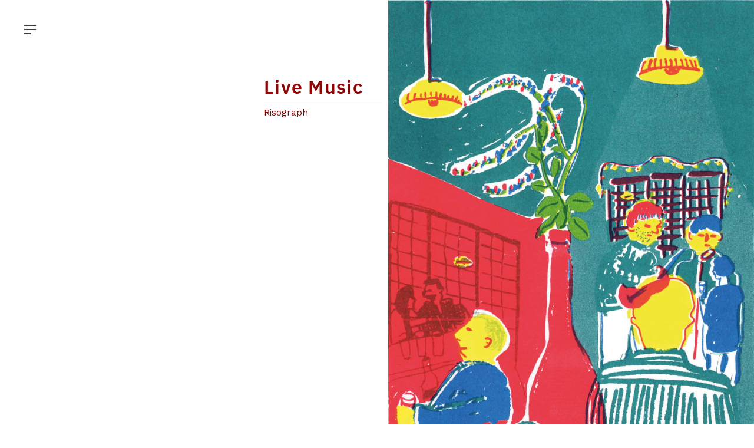

--- FILE ---
content_type: text/html; charset=UTF-8
request_url: https://dongniweiart.com/Live-Music
body_size: 38521
content:
<!DOCTYPE html>
<!-- 

        Running on cargo.site

-->
<html lang="en" data-predefined-style="true" data-css-presets="true" data-css-preset data-typography-preset>
	<head>
<script>
				var __cargo_context__ = 'live';
				var __cargo_js_ver__ = 'c=3744406473';
				var __cargo_maint__ = false;
				
				
			</script>
					<meta http-equiv="X-UA-Compatible" content="IE=edge,chrome=1">
		<meta http-equiv="Content-Type" content="text/html; charset=utf-8">
		<meta name="viewport" content="initial-scale=1.0, maximum-scale=1.0, user-scalable=no">
		
			<meta name="robots" content="index,follow">
		<title>Live Music — Dongni WEI</title>
		<meta name="description" content="Live MusicRisograph">
				<meta name="twitter:card" content="summary_large_image">
		<meta name="twitter:title" content="Live Music — Dongni WEI">
		<meta name="twitter:description" content="Live MusicRisograph">
		<meta name="twitter:image" content="https://freight.cargo.site/w/1200/i/cd9b92b66107138c3d9f3c2064a5f52648da1afc78ea15ca778f96fcceda7385/2.jpg">
		<meta property="og:locale" content="en_US">
		<meta property="og:title" content="Live Music — Dongni WEI">
		<meta property="og:description" content="Live MusicRisograph">
		<meta property="og:url" content="https://dongniweiart.com/Live-Music">
		<meta property="og:image" content="https://freight.cargo.site/w/1200/i/cd9b92b66107138c3d9f3c2064a5f52648da1afc78ea15ca778f96fcceda7385/2.jpg">
		<meta property="og:type" content="website">

		<link rel="preconnect" href="https://static.cargo.site" crossorigin>
		<link rel="preconnect" href="https://freight.cargo.site" crossorigin>

		<link rel="preconnect" href="https://fonts.gstatic.com" crossorigin>
				<link rel="preconnect" href="https://type.cargo.site" crossorigin>

		<!--<link rel="preload" href="https://static.cargo.site/assets/social/IconFont-Regular-0.9.3.woff2" as="font" type="font/woff" crossorigin>-->

		

		<link href="https://freight.cargo.site/t/original/i/9f7e6d63a0bd94335a506659c087c69c2d54f33fc5cd8a357322bc41cb963e56/logo-1010cm.ico" rel="shortcut icon">
		<link href="https://dongniweiart.com/rss" rel="alternate" type="application/rss+xml" title="Dongni WEI feed">

		<link href="//fonts.googleapis.com/css?family=Work Sans:300,300italic,400,400italic,700,700italic,800,800italic&c=3744406473&" id="" rel="stylesheet" type="text/css" />
<link href="https://dongniweiart.com/stylesheet?c=3744406473&1722340637" id="member_stylesheet" rel="stylesheet" type="text/css" />
<style id="">@font-face{font-family:Icons;src:url(https://static.cargo.site/assets/social/IconFont-Regular-0.9.3.woff2);unicode-range:U+E000-E15C,U+F0000,U+FE0E}@font-face{font-family:Icons;src:url(https://static.cargo.site/assets/social/IconFont-Regular-0.9.3.woff2);font-weight:240;unicode-range:U+E000-E15C,U+F0000,U+FE0E}@font-face{font-family:Icons;src:url(https://static.cargo.site/assets/social/IconFont-Regular-0.9.3.woff2);unicode-range:U+E000-E15C,U+F0000,U+FE0E;font-weight:400}@font-face{font-family:Icons;src:url(https://static.cargo.site/assets/social/IconFont-Regular-0.9.3.woff2);unicode-range:U+E000-E15C,U+F0000,U+FE0E;font-weight:600}@font-face{font-family:Icons;src:url(https://static.cargo.site/assets/social/IconFont-Regular-0.9.3.woff2);unicode-range:U+E000-E15C,U+F0000,U+FE0E;font-weight:800}@font-face{font-family:Icons;src:url(https://static.cargo.site/assets/social/IconFont-Regular-0.9.3.woff2);unicode-range:U+E000-E15C,U+F0000,U+FE0E;font-style:italic}@font-face{font-family:Icons;src:url(https://static.cargo.site/assets/social/IconFont-Regular-0.9.3.woff2);unicode-range:U+E000-E15C,U+F0000,U+FE0E;font-weight:200;font-style:italic}@font-face{font-family:Icons;src:url(https://static.cargo.site/assets/social/IconFont-Regular-0.9.3.woff2);unicode-range:U+E000-E15C,U+F0000,U+FE0E;font-weight:400;font-style:italic}@font-face{font-family:Icons;src:url(https://static.cargo.site/assets/social/IconFont-Regular-0.9.3.woff2);unicode-range:U+E000-E15C,U+F0000,U+FE0E;font-weight:600;font-style:italic}@font-face{font-family:Icons;src:url(https://static.cargo.site/assets/social/IconFont-Regular-0.9.3.woff2);unicode-range:U+E000-E15C,U+F0000,U+FE0E;font-weight:800;font-style:italic}body.iconfont-loading,body.iconfont-loading *{color:transparent!important}body{-moz-osx-font-smoothing:grayscale;-webkit-font-smoothing:antialiased;-webkit-text-size-adjust:none}body.no-scroll{overflow:hidden}/*!
 * Content
 */.page{word-wrap:break-word}:focus{outline:0}.pointer-events-none{pointer-events:none}.pointer-events-auto{pointer-events:auto}.pointer-events-none .page_content .audio-player,.pointer-events-none .page_content .shop_product,.pointer-events-none .page_content a,.pointer-events-none .page_content audio,.pointer-events-none .page_content button,.pointer-events-none .page_content details,.pointer-events-none .page_content iframe,.pointer-events-none .page_content img,.pointer-events-none .page_content input,.pointer-events-none .page_content video{pointer-events:auto}.pointer-events-none .page_content *>a,.pointer-events-none .page_content>a{position:relative}s *{text-transform:inherit}#toolset{position:fixed;bottom:10px;right:10px;z-index:8}.mobile #toolset,.template_site_inframe #toolset{display:none}#toolset a{display:block;height:24px;width:24px;margin:0;padding:0;text-decoration:none;background:rgba(0,0,0,.2)}#toolset a:hover{background:rgba(0,0,0,.8)}[data-adminview] #toolset a,[data-adminview] #toolset_admin a{background:rgba(0,0,0,.04);pointer-events:none;cursor:default}#toolset_admin a:active{background:rgba(0,0,0,.7)}#toolset_admin a svg>*{transform:scale(1.1) translate(0,-.5px);transform-origin:50% 50%}#toolset_admin a svg{pointer-events:none;width:100%!important;height:auto!important}#following-container{overflow:auto;-webkit-overflow-scrolling:touch}#following-container iframe{height:100%;width:100%;position:absolute;top:0;left:0;right:0;bottom:0}:root{--following-width:-400px;--following-animation-duration:450ms}@keyframes following-open{0%{transform:translateX(0)}100%{transform:translateX(var(--following-width))}}@keyframes following-open-inverse{0%{transform:translateX(0)}100%{transform:translateX(calc(-1 * var(--following-width)))}}@keyframes following-close{0%{transform:translateX(var(--following-width))}100%{transform:translateX(0)}}@keyframes following-close-inverse{0%{transform:translateX(calc(-1 * var(--following-width)))}100%{transform:translateX(0)}}body.animate-left{animation:following-open var(--following-animation-duration);animation-fill-mode:both;animation-timing-function:cubic-bezier(.24,1,.29,1)}#following-container.animate-left{animation:following-close-inverse var(--following-animation-duration);animation-fill-mode:both;animation-timing-function:cubic-bezier(.24,1,.29,1)}#following-container.animate-left #following-frame{animation:following-close var(--following-animation-duration);animation-fill-mode:both;animation-timing-function:cubic-bezier(.24,1,.29,1)}body.animate-right{animation:following-close var(--following-animation-duration);animation-fill-mode:both;animation-timing-function:cubic-bezier(.24,1,.29,1)}#following-container.animate-right{animation:following-open-inverse var(--following-animation-duration);animation-fill-mode:both;animation-timing-function:cubic-bezier(.24,1,.29,1)}#following-container.animate-right #following-frame{animation:following-open var(--following-animation-duration);animation-fill-mode:both;animation-timing-function:cubic-bezier(.24,1,.29,1)}.slick-slider{position:relative;display:block;-moz-box-sizing:border-box;box-sizing:border-box;-webkit-user-select:none;-moz-user-select:none;-ms-user-select:none;user-select:none;-webkit-touch-callout:none;-khtml-user-select:none;-ms-touch-action:pan-y;touch-action:pan-y;-webkit-tap-highlight-color:transparent}.slick-list{position:relative;display:block;overflow:hidden;margin:0;padding:0}.slick-list:focus{outline:0}.slick-list.dragging{cursor:pointer;cursor:hand}.slick-slider .slick-list,.slick-slider .slick-track{transform:translate3d(0,0,0);will-change:transform}.slick-track{position:relative;top:0;left:0;display:block}.slick-track:after,.slick-track:before{display:table;content:'';width:1px;height:1px;margin-top:-1px;margin-left:-1px}.slick-track:after{clear:both}.slick-loading .slick-track{visibility:hidden}.slick-slide{display:none;float:left;height:100%;min-height:1px}[dir=rtl] .slick-slide{float:right}.content .slick-slide img{display:inline-block}.content .slick-slide img:not(.image-zoom){cursor:pointer}.content .scrub .slick-list,.content .scrub .slick-slide img:not(.image-zoom){cursor:ew-resize}body.slideshow-scrub-dragging *{cursor:ew-resize!important}.content .slick-slide img:not([src]),.content .slick-slide img[src='']{width:100%;height:auto}.slick-slide.slick-loading img{display:none}.slick-slide.dragging img{pointer-events:none}.slick-initialized .slick-slide{display:block}.slick-loading .slick-slide{visibility:hidden}.slick-vertical .slick-slide{display:block;height:auto;border:1px solid transparent}.slick-arrow.slick-hidden{display:none}.slick-arrow{position:absolute;z-index:9;width:0;top:0;height:100%;cursor:pointer;will-change:opacity;-webkit-transition:opacity 333ms cubic-bezier(.4,0,.22,1);transition:opacity 333ms cubic-bezier(.4,0,.22,1)}.slick-arrow.hidden{opacity:0}.slick-arrow svg{position:absolute;width:36px;height:36px;top:0;left:0;right:0;bottom:0;margin:auto;transform:translate(.25px,.25px)}.slick-arrow svg.right-arrow{transform:translate(.25px,.25px) scaleX(-1)}.slick-arrow svg:active{opacity:.75}.slick-arrow svg .arrow-shape{fill:none!important;stroke:#fff;stroke-linecap:square}.slick-arrow svg .arrow-outline{fill:none!important;stroke-width:2.5px;stroke:rgba(0,0,0,.6);stroke-linecap:square}.slick-arrow.slick-next{right:0;text-align:right}.slick-next svg,.wallpaper-navigation .slick-next svg{margin-right:10px}.mobile .slick-next svg{margin-right:10px}.slick-arrow.slick-prev{text-align:left}.slick-prev svg,.wallpaper-navigation .slick-prev svg{margin-left:10px}.mobile .slick-prev svg{margin-left:10px}.loading_animation{display:none;vertical-align:middle;z-index:15;line-height:0;pointer-events:none;border-radius:100%}.loading_animation.hidden{display:none}.loading_animation.pulsing{opacity:0;display:inline-block;animation-delay:.1s;-webkit-animation-delay:.1s;-moz-animation-delay:.1s;animation-duration:12s;animation-iteration-count:infinite;animation:fade-pulse-in .5s ease-in-out;-moz-animation:fade-pulse-in .5s ease-in-out;-webkit-animation:fade-pulse-in .5s ease-in-out;-webkit-animation-fill-mode:forwards;-moz-animation-fill-mode:forwards;animation-fill-mode:forwards}.loading_animation.pulsing.no-delay{animation-delay:0s;-webkit-animation-delay:0s;-moz-animation-delay:0s}.loading_animation div{border-radius:100%}.loading_animation div svg{max-width:100%;height:auto}.loading_animation div,.loading_animation div svg{width:20px;height:20px}.loading_animation.full-width svg{width:100%;height:auto}.loading_animation.full-width.big svg{width:100px;height:100px}.loading_animation div svg>*{fill:#ccc}.loading_animation div{-webkit-animation:spin-loading 12s ease-out;-webkit-animation-iteration-count:infinite;-moz-animation:spin-loading 12s ease-out;-moz-animation-iteration-count:infinite;animation:spin-loading 12s ease-out;animation-iteration-count:infinite}.loading_animation.hidden{display:none}[data-backdrop] .loading_animation{position:absolute;top:15px;left:15px;z-index:99}.loading_animation.position-absolute.middle{top:calc(50% - 10px);left:calc(50% - 10px)}.loading_animation.position-absolute.topleft{top:0;left:0}.loading_animation.position-absolute.middleright{top:calc(50% - 10px);right:1rem}.loading_animation.position-absolute.middleleft{top:calc(50% - 10px);left:1rem}.loading_animation.gray div svg>*{fill:#999}.loading_animation.gray-dark div svg>*{fill:#666}.loading_animation.gray-darker div svg>*{fill:#555}.loading_animation.gray-light div svg>*{fill:#ccc}.loading_animation.white div svg>*{fill:rgba(255,255,255,.85)}.loading_animation.blue div svg>*{fill:#698fff}.loading_animation.inline{display:inline-block;margin-bottom:.5ex}.loading_animation.inline.left{margin-right:.5ex}@-webkit-keyframes fade-pulse-in{0%{opacity:0}50%{opacity:.5}100%{opacity:1}}@-moz-keyframes fade-pulse-in{0%{opacity:0}50%{opacity:.5}100%{opacity:1}}@keyframes fade-pulse-in{0%{opacity:0}50%{opacity:.5}100%{opacity:1}}@-webkit-keyframes pulsate{0%{opacity:1}50%{opacity:0}100%{opacity:1}}@-moz-keyframes pulsate{0%{opacity:1}50%{opacity:0}100%{opacity:1}}@keyframes pulsate{0%{opacity:1}50%{opacity:0}100%{opacity:1}}@-webkit-keyframes spin-loading{0%{transform:rotate(0)}9%{transform:rotate(1050deg)}18%{transform:rotate(-1090deg)}20%{transform:rotate(-1080deg)}23%{transform:rotate(-1080deg)}28%{transform:rotate(-1095deg)}29%{transform:rotate(-1065deg)}34%{transform:rotate(-1080deg)}35%{transform:rotate(-1050deg)}40%{transform:rotate(-1065deg)}41%{transform:rotate(-1035deg)}44%{transform:rotate(-1035deg)}47%{transform:rotate(-2160deg)}50%{transform:rotate(-2160deg)}56%{transform:rotate(45deg)}60%{transform:rotate(45deg)}80%{transform:rotate(6120deg)}100%{transform:rotate(0)}}@keyframes spin-loading{0%{transform:rotate(0)}9%{transform:rotate(1050deg)}18%{transform:rotate(-1090deg)}20%{transform:rotate(-1080deg)}23%{transform:rotate(-1080deg)}28%{transform:rotate(-1095deg)}29%{transform:rotate(-1065deg)}34%{transform:rotate(-1080deg)}35%{transform:rotate(-1050deg)}40%{transform:rotate(-1065deg)}41%{transform:rotate(-1035deg)}44%{transform:rotate(-1035deg)}47%{transform:rotate(-2160deg)}50%{transform:rotate(-2160deg)}56%{transform:rotate(45deg)}60%{transform:rotate(45deg)}80%{transform:rotate(6120deg)}100%{transform:rotate(0)}}[grid-row]{align-items:flex-start;box-sizing:border-box;display:-webkit-box;display:-webkit-flex;display:-ms-flexbox;display:flex;-webkit-flex-wrap:wrap;-ms-flex-wrap:wrap;flex-wrap:wrap}[grid-col]{box-sizing:border-box}[grid-row] [grid-col].empty:after{content:"\0000A0";cursor:text}body.mobile[data-adminview=content-editproject] [grid-row] [grid-col].empty:after{display:none}[grid-col=auto]{-webkit-box-flex:1;-webkit-flex:1;-ms-flex:1;flex:1}[grid-col=x12]{width:100%}[grid-col=x11]{width:50%}[grid-col=x10]{width:33.33%}[grid-col=x9]{width:25%}[grid-col=x8]{width:20%}[grid-col=x7]{width:16.666666667%}[grid-col=x6]{width:14.285714286%}[grid-col=x5]{width:12.5%}[grid-col=x4]{width:11.111111111%}[grid-col=x3]{width:10%}[grid-col=x2]{width:9.090909091%}[grid-col=x1]{width:8.333333333%}[grid-col="1"]{width:8.33333%}[grid-col="2"]{width:16.66667%}[grid-col="3"]{width:25%}[grid-col="4"]{width:33.33333%}[grid-col="5"]{width:41.66667%}[grid-col="6"]{width:50%}[grid-col="7"]{width:58.33333%}[grid-col="8"]{width:66.66667%}[grid-col="9"]{width:75%}[grid-col="10"]{width:83.33333%}[grid-col="11"]{width:91.66667%}[grid-col="12"]{width:100%}body.mobile [grid-responsive] [grid-col]{width:100%;-webkit-box-flex:none;-webkit-flex:none;-ms-flex:none;flex:none}[data-ce-host=true][contenteditable=true] [grid-pad]{pointer-events:none}[data-ce-host=true][contenteditable=true] [grid-pad]>*{pointer-events:auto}[grid-pad="0"]{padding:0}[grid-pad="0.25"]{padding:.125rem}[grid-pad="0.5"]{padding:.25rem}[grid-pad="0.75"]{padding:.375rem}[grid-pad="1"]{padding:.5rem}[grid-pad="1.25"]{padding:.625rem}[grid-pad="1.5"]{padding:.75rem}[grid-pad="1.75"]{padding:.875rem}[grid-pad="2"]{padding:1rem}[grid-pad="2.5"]{padding:1.25rem}[grid-pad="3"]{padding:1.5rem}[grid-pad="3.5"]{padding:1.75rem}[grid-pad="4"]{padding:2rem}[grid-pad="5"]{padding:2.5rem}[grid-pad="6"]{padding:3rem}[grid-pad="7"]{padding:3.5rem}[grid-pad="8"]{padding:4rem}[grid-pad="9"]{padding:4.5rem}[grid-pad="10"]{padding:5rem}[grid-gutter="0"]{margin:0}[grid-gutter="0.5"]{margin:-.25rem}[grid-gutter="1"]{margin:-.5rem}[grid-gutter="1.5"]{margin:-.75rem}[grid-gutter="2"]{margin:-1rem}[grid-gutter="2.5"]{margin:-1.25rem}[grid-gutter="3"]{margin:-1.5rem}[grid-gutter="3.5"]{margin:-1.75rem}[grid-gutter="4"]{margin:-2rem}[grid-gutter="5"]{margin:-2.5rem}[grid-gutter="6"]{margin:-3rem}[grid-gutter="7"]{margin:-3.5rem}[grid-gutter="8"]{margin:-4rem}[grid-gutter="10"]{margin:-5rem}[grid-gutter="12"]{margin:-6rem}[grid-gutter="14"]{margin:-7rem}[grid-gutter="16"]{margin:-8rem}[grid-gutter="18"]{margin:-9rem}[grid-gutter="20"]{margin:-10rem}small{max-width:100%;text-decoration:inherit}img:not([src]),img[src='']{outline:1px solid rgba(177,177,177,.4);outline-offset:-1px;content:url([data-uri])}img.image-zoom{cursor:-webkit-zoom-in;cursor:-moz-zoom-in;cursor:zoom-in}#imprimatur{color:#333;font-size:10px;font-family:-apple-system,BlinkMacSystemFont,"Segoe UI",Roboto,Oxygen,Ubuntu,Cantarell,"Open Sans","Helvetica Neue",sans-serif,"Sans Serif",Icons;/*!System*/position:fixed;opacity:.3;right:-28px;bottom:160px;transform:rotate(270deg);-ms-transform:rotate(270deg);-webkit-transform:rotate(270deg);z-index:8;text-transform:uppercase;color:#999;opacity:.5;padding-bottom:2px;text-decoration:none}.mobile #imprimatur{display:none}bodycopy cargo-link a{font-family:-apple-system,BlinkMacSystemFont,"Segoe UI",Roboto,Oxygen,Ubuntu,Cantarell,"Open Sans","Helvetica Neue",sans-serif,"Sans Serif",Icons;/*!System*/font-size:12px;font-style:normal;font-weight:400;transform:rotate(270deg);text-decoration:none;position:fixed!important;right:-27px;bottom:100px;text-decoration:none;letter-spacing:normal;background:0 0;border:0;border-bottom:0;outline:0}/*! PhotoSwipe Default UI CSS by Dmitry Semenov | photoswipe.com | MIT license */.pswp--has_mouse .pswp__button--arrow--left,.pswp--has_mouse .pswp__button--arrow--right,.pswp__ui{visibility:visible}.pswp--minimal--dark .pswp__top-bar,.pswp__button{background:0 0}.pswp,.pswp__bg,.pswp__container,.pswp__img--placeholder,.pswp__zoom-wrap,.quick-view-navigation{-webkit-backface-visibility:hidden}.pswp__button{cursor:pointer;opacity:1;-webkit-appearance:none;transition:opacity .2s;-webkit-box-shadow:none;box-shadow:none}.pswp__button-close>svg{top:10px;right:10px;margin-left:auto}.pswp--touch .quick-view-navigation{display:none}.pswp__ui{-webkit-font-smoothing:auto;opacity:1;z-index:1550}.quick-view-navigation{will-change:opacity;-webkit-transition:opacity 333ms cubic-bezier(.4,0,.22,1);transition:opacity 333ms cubic-bezier(.4,0,.22,1)}.quick-view-navigation .pswp__group .pswp__button{pointer-events:auto}.pswp__button>svg{position:absolute;width:36px;height:36px}.quick-view-navigation .pswp__group:active svg{opacity:.75}.pswp__button svg .shape-shape{fill:#fff}.pswp__button svg .shape-outline{fill:#000}.pswp__button-prev>svg{top:0;bottom:0;left:10px;margin:auto}.pswp__button-next>svg{top:0;bottom:0;right:10px;margin:auto}.quick-view-navigation .pswp__group .pswp__button-prev{position:absolute;left:0;top:0;width:0;height:100%}.quick-view-navigation .pswp__group .pswp__button-next{position:absolute;right:0;top:0;width:0;height:100%}.quick-view-navigation .close-button,.quick-view-navigation .left-arrow,.quick-view-navigation .right-arrow{transform:translate(.25px,.25px)}.quick-view-navigation .right-arrow{transform:translate(.25px,.25px) scaleX(-1)}.pswp__button svg .shape-outline{fill:transparent!important;stroke:#000;stroke-width:2.5px;stroke-linecap:square}.pswp__button svg .shape-shape{fill:transparent!important;stroke:#fff;stroke-width:1.5px;stroke-linecap:square}.pswp__bg,.pswp__scroll-wrap,.pswp__zoom-wrap{width:100%;position:absolute}.quick-view-navigation .pswp__group .pswp__button-close{margin:0}.pswp__container,.pswp__item,.pswp__zoom-wrap{right:0;bottom:0;top:0;position:absolute;left:0}.pswp__ui--hidden .pswp__button{opacity:.001}.pswp__ui--hidden .pswp__button,.pswp__ui--hidden .pswp__button *{pointer-events:none}.pswp .pswp__ui.pswp__ui--displaynone{display:none}.pswp__element--disabled{display:none!important}/*! PhotoSwipe main CSS by Dmitry Semenov | photoswipe.com | MIT license */.pswp{position:fixed;display:none;height:100%;width:100%;top:0;left:0;right:0;bottom:0;margin:auto;-ms-touch-action:none;touch-action:none;z-index:9999999;-webkit-text-size-adjust:100%;line-height:initial;letter-spacing:initial;outline:0}.pswp img{max-width:none}.pswp--zoom-disabled .pswp__img{cursor:default!important}.pswp--animate_opacity{opacity:.001;will-change:opacity;-webkit-transition:opacity 333ms cubic-bezier(.4,0,.22,1);transition:opacity 333ms cubic-bezier(.4,0,.22,1)}.pswp--open{display:block}.pswp--zoom-allowed .pswp__img{cursor:-webkit-zoom-in;cursor:-moz-zoom-in;cursor:zoom-in}.pswp--zoomed-in .pswp__img{cursor:-webkit-grab;cursor:-moz-grab;cursor:grab}.pswp--dragging .pswp__img{cursor:-webkit-grabbing;cursor:-moz-grabbing;cursor:grabbing}.pswp__bg{left:0;top:0;height:100%;opacity:0;transform:translateZ(0);will-change:opacity}.pswp__scroll-wrap{left:0;top:0;height:100%}.pswp__container,.pswp__zoom-wrap{-ms-touch-action:none;touch-action:none}.pswp__container,.pswp__img{-webkit-user-select:none;-moz-user-select:none;-ms-user-select:none;user-select:none;-webkit-tap-highlight-color:transparent;-webkit-touch-callout:none}.pswp__zoom-wrap{-webkit-transform-origin:left top;-ms-transform-origin:left top;transform-origin:left top;-webkit-transition:-webkit-transform 222ms cubic-bezier(.4,0,.22,1);transition:transform 222ms cubic-bezier(.4,0,.22,1)}.pswp__bg{-webkit-transition:opacity 222ms cubic-bezier(.4,0,.22,1);transition:opacity 222ms cubic-bezier(.4,0,.22,1)}.pswp--animated-in .pswp__bg,.pswp--animated-in .pswp__zoom-wrap{-webkit-transition:none;transition:none}.pswp--hide-overflow .pswp__scroll-wrap,.pswp--hide-overflow.pswp{overflow:hidden}.pswp__img{position:absolute;width:auto;height:auto;top:0;left:0}.pswp__img--placeholder--blank{background:#222}.pswp--ie .pswp__img{width:100%!important;height:auto!important;left:0;top:0}.pswp__ui--idle{opacity:0}.pswp__error-msg{position:absolute;left:0;top:50%;width:100%;text-align:center;font-size:14px;line-height:16px;margin-top:-8px;color:#ccc}.pswp__error-msg a{color:#ccc;text-decoration:underline}.pswp__error-msg{font-family:-apple-system,BlinkMacSystemFont,"Segoe UI",Roboto,Oxygen,Ubuntu,Cantarell,"Open Sans","Helvetica Neue",sans-serif}.quick-view.mouse-down .iframe-item{pointer-events:none!important}.quick-view-caption-positioner{pointer-events:none;width:100%;height:100%}.quick-view-caption-wrapper{margin:auto;position:absolute;bottom:0;left:0;right:0}.quick-view-horizontal-align-left .quick-view-caption-wrapper{margin-left:0}.quick-view-horizontal-align-right .quick-view-caption-wrapper{margin-right:0}[data-quick-view-caption]{transition:.1s opacity ease-in-out;position:absolute;bottom:0;left:0;right:0}.quick-view-horizontal-align-left [data-quick-view-caption]{text-align:left}.quick-view-horizontal-align-right [data-quick-view-caption]{text-align:right}.quick-view-caption{transition:.1s opacity ease-in-out}.quick-view-caption>*{display:inline-block}.quick-view-caption *{pointer-events:auto}.quick-view-caption.hidden{opacity:0}.shop_product .dropdown_wrapper{flex:0 0 100%;position:relative}.shop_product select{appearance:none;-moz-appearance:none;-webkit-appearance:none;outline:0;-webkit-font-smoothing:antialiased;-moz-osx-font-smoothing:grayscale;cursor:pointer;border-radius:0;white-space:nowrap;overflow:hidden!important;text-overflow:ellipsis}.shop_product select.dropdown::-ms-expand{display:none}.shop_product a{cursor:pointer;border-bottom:none;text-decoration:none}.shop_product a.out-of-stock{pointer-events:none}body.audio-player-dragging *{cursor:ew-resize!important}.audio-player{display:inline-flex;flex:1 0 calc(100% - 2px);width:calc(100% - 2px)}.audio-player .button{height:100%;flex:0 0 3.3rem;display:flex}.audio-player .separator{left:3.3rem;height:100%}.audio-player .buffer{width:0%;height:100%;transition:left .3s linear,width .3s linear}.audio-player.seeking .buffer{transition:left 0s,width 0s}.audio-player.seeking{user-select:none;-webkit-user-select:none;cursor:ew-resize}.audio-player.seeking *{user-select:none;-webkit-user-select:none;cursor:ew-resize}.audio-player .bar{overflow:hidden;display:flex;justify-content:space-between;align-content:center;flex-grow:1}.audio-player .progress{width:0%;height:100%;transition:width .3s linear}.audio-player.seeking .progress{transition:width 0s}.audio-player .pause,.audio-player .play{cursor:pointer;height:100%}.audio-player .note-icon{margin:auto 0;order:2;flex:0 1 auto}.audio-player .title{white-space:nowrap;overflow:hidden;text-overflow:ellipsis;pointer-events:none;user-select:none;padding:.5rem 0 .5rem 1rem;margin:auto auto auto 0;flex:0 3 auto;min-width:0;width:100%}.audio-player .total-time{flex:0 1 auto;margin:auto 0}.audio-player .current-time,.audio-player .play-text{flex:0 1 auto;margin:auto 0}.audio-player .stream-anim{user-select:none;margin:auto auto auto 0}.audio-player .stream-anim span{display:inline-block}.audio-player .buffer,.audio-player .current-time,.audio-player .note-svg,.audio-player .play-text,.audio-player .separator,.audio-player .total-time{user-select:none;pointer-events:none}.audio-player .buffer,.audio-player .play-text,.audio-player .progress{position:absolute}.audio-player,.audio-player .bar,.audio-player .button,.audio-player .current-time,.audio-player .note-icon,.audio-player .pause,.audio-player .play,.audio-player .total-time{position:relative}body.mobile .audio-player,body.mobile .audio-player *{-webkit-touch-callout:none}#standalone-admin-frame{border:0;width:400px;position:absolute;right:0;top:0;height:100vh;z-index:99}body[standalone-admin=true] #standalone-admin-frame{transform:translate(0,0)}body[standalone-admin=true] .main_container{width:calc(100% - 400px)}body[standalone-admin=false] #standalone-admin-frame{transform:translate(100%,0)}body[standalone-admin=false] .main_container{width:100%}.toggle_standaloneAdmin{position:fixed;top:0;right:400px;height:40px;width:40px;z-index:999;cursor:pointer;background-color:rgba(0,0,0,.4)}.toggle_standaloneAdmin:active{opacity:.7}body[standalone-admin=false] .toggle_standaloneAdmin{right:0}.toggle_standaloneAdmin *{color:#fff;fill:#fff}.toggle_standaloneAdmin svg{padding:6px;width:100%;height:100%;opacity:.85}body[standalone-admin=false] .toggle_standaloneAdmin #close,body[standalone-admin=true] .toggle_standaloneAdmin #backdropsettings{display:none}.toggle_standaloneAdmin>div{width:100%;height:100%}#admin_toggle_button{position:fixed;top:50%;transform:translate(0,-50%);right:400px;height:36px;width:12px;z-index:999;cursor:pointer;background-color:rgba(0,0,0,.09);padding-left:2px;margin-right:5px}#admin_toggle_button .bar{content:'';background:rgba(0,0,0,.09);position:fixed;width:5px;bottom:0;top:0;z-index:10}#admin_toggle_button:active{background:rgba(0,0,0,.065)}#admin_toggle_button *{color:#fff;fill:#fff}#admin_toggle_button svg{padding:0;width:16px;height:36px;margin-left:1px;opacity:1}#admin_toggle_button svg *{fill:#fff;opacity:1}#admin_toggle_button[data-state=closed] .toggle_admin_close{display:none}#admin_toggle_button[data-state=closed],#admin_toggle_button[data-state=closed] .toggle_admin_open{width:20px;cursor:pointer;margin:0}#admin_toggle_button[data-state=closed] svg{margin-left:2px}#admin_toggle_button[data-state=open] .toggle_admin_open{display:none}select,select *{text-rendering:auto!important}b b{font-weight:inherit}*{-webkit-box-sizing:border-box;-moz-box-sizing:border-box;box-sizing:border-box}customhtml>*{position:relative;z-index:10}body,html{min-height:100vh;margin:0;padding:0}html{touch-action:manipulation;position:relative;background-color:#fff}.main_container{min-height:100vh;width:100%;overflow:hidden}.container{display:-webkit-box;display:-webkit-flex;display:-moz-box;display:-ms-flexbox;display:flex;-webkit-flex-wrap:wrap;-moz-flex-wrap:wrap;-ms-flex-wrap:wrap;flex-wrap:wrap;max-width:100%;width:100%;overflow:visible}.container{align-items:flex-start;-webkit-align-items:flex-start}.page{z-index:2}.page ul li>text-limit{display:block}.content,.content_container,.pinned{-webkit-flex:1 0 auto;-moz-flex:1 0 auto;-ms-flex:1 0 auto;flex:1 0 auto;max-width:100%}.content_container{width:100%}.content_container.full_height{min-height:100vh}.page_background{position:absolute;top:0;left:0;width:100%;height:100%}.page_container{position:relative;overflow:visible;width:100%}.backdrop{position:absolute;top:0;z-index:1;width:100%;height:100%;max-height:100vh}.backdrop>div{position:absolute;top:0;left:0;width:100%;height:100%;-webkit-backface-visibility:hidden;backface-visibility:hidden;transform:translate3d(0,0,0);contain:strict}[data-backdrop].backdrop>div[data-overflowing]{max-height:100vh;position:absolute;top:0;left:0}body.mobile [split-responsive]{display:flex;flex-direction:column}body.mobile [split-responsive] .container{width:100%;order:2}body.mobile [split-responsive] .backdrop{position:relative;height:50vh;width:100%;order:1}body.mobile [split-responsive] [data-auxiliary].backdrop{position:absolute;height:50vh;width:100%;order:1}.page{position:relative;z-index:2}img[data-align=left]{float:left}img[data-align=right]{float:right}[data-rotation]{transform-origin:center center}.content .page_content:not([contenteditable=true]) [data-draggable]{pointer-events:auto!important;backface-visibility:hidden}.preserve-3d{-moz-transform-style:preserve-3d;transform-style:preserve-3d}.content .page_content:not([contenteditable=true]) [data-draggable] iframe{pointer-events:none!important}.dragging-active iframe{pointer-events:none!important}.content .page_content:not([contenteditable=true]) [data-draggable]:active{opacity:1}.content .scroll-transition-fade{transition:transform 1s ease-in-out,opacity .8s ease-in-out}.content .scroll-transition-fade.below-viewport{opacity:0;transform:translateY(40px)}.mobile.full_width .page_container:not([split-layout]) .container_width{width:100%}[data-view=pinned_bottom] .bottom_pin_invisibility{visibility:hidden}.pinned{position:relative;width:100%}.pinned .page_container.accommodate:not(.fixed):not(.overlay){z-index:2}.pinned .page_container.overlay{position:absolute;z-index:4}.pinned .page_container.overlay.fixed{position:fixed}.pinned .page_container.overlay.fixed .page{max-height:100vh;-webkit-overflow-scrolling:touch}.pinned .page_container.overlay.fixed .page.allow-scroll{overflow-y:auto;overflow-x:hidden}.pinned .page_container.overlay.fixed .page.allow-scroll{align-items:flex-start;-webkit-align-items:flex-start}.pinned .page_container .page.allow-scroll::-webkit-scrollbar{width:0;background:0 0;display:none}.pinned.pinned_top .page_container.overlay{left:0;top:0}.pinned.pinned_bottom .page_container.overlay{left:0;bottom:0}div[data-container=set]:empty{margin-top:1px}.thumbnails{position:relative;z-index:1}[thumbnails=grid]{align-items:baseline}[thumbnails=justify] .thumbnail{box-sizing:content-box}[thumbnails][data-padding-zero] .thumbnail{margin-bottom:-1px}[thumbnails=montessori] .thumbnail{pointer-events:auto;position:absolute}[thumbnails] .thumbnail>a{display:block;text-decoration:none}[thumbnails=montessori]{height:0}[thumbnails][data-resizing],[thumbnails][data-resizing] *{cursor:nwse-resize}[thumbnails] .thumbnail .resize-handle{cursor:nwse-resize;width:26px;height:26px;padding:5px;position:absolute;opacity:.75;right:-1px;bottom:-1px;z-index:100}[thumbnails][data-resizing] .resize-handle{display:none}[thumbnails] .thumbnail .resize-handle svg{position:absolute;top:0;left:0}[thumbnails] .thumbnail .resize-handle:hover{opacity:1}[data-can-move].thumbnail .resize-handle svg .resize_path_outline{fill:#fff}[data-can-move].thumbnail .resize-handle svg .resize_path{fill:#000}[thumbnails=montessori] .thumbnail_sizer{height:0;width:100%;position:relative;padding-bottom:100%;pointer-events:none}[thumbnails] .thumbnail img{display:block;min-height:3px;margin-bottom:0}[thumbnails] .thumbnail img:not([src]),img[src=""]{margin:0!important;width:100%;min-height:3px;height:100%!important;position:absolute}[aspect-ratio="1x1"].thumb_image{height:0;padding-bottom:100%;overflow:hidden}[aspect-ratio="4x3"].thumb_image{height:0;padding-bottom:75%;overflow:hidden}[aspect-ratio="16x9"].thumb_image{height:0;padding-bottom:56.25%;overflow:hidden}[thumbnails] .thumb_image{width:100%;position:relative}[thumbnails][thumbnail-vertical-align=top]{align-items:flex-start}[thumbnails][thumbnail-vertical-align=middle]{align-items:center}[thumbnails][thumbnail-vertical-align=bottom]{align-items:baseline}[thumbnails][thumbnail-horizontal-align=left]{justify-content:flex-start}[thumbnails][thumbnail-horizontal-align=middle]{justify-content:center}[thumbnails][thumbnail-horizontal-align=right]{justify-content:flex-end}.thumb_image.default_image>svg{position:absolute;top:0;left:0;bottom:0;right:0;width:100%;height:100%}.thumb_image.default_image{outline:1px solid #ccc;outline-offset:-1px;position:relative}.mobile.full_width [data-view=Thumbnail] .thumbnails_width{width:100%}.content [data-draggable] a:active,.content [data-draggable] img:active{opacity:initial}.content .draggable-dragging{opacity:initial}[data-draggable].draggable_visible{visibility:visible}[data-draggable].draggable_hidden{visibility:hidden}.gallery_card [data-draggable],.marquee [data-draggable]{visibility:inherit}[data-draggable]{visibility:visible;background-color:rgba(0,0,0,.003)}#site_menu_panel_container .image-gallery:not(.initialized){height:0;padding-bottom:100%;min-height:initial}.image-gallery:not(.initialized){min-height:100vh;visibility:hidden;width:100%}.image-gallery .gallery_card img{display:block;width:100%;height:auto}.image-gallery .gallery_card{transform-origin:center}.image-gallery .gallery_card.dragging{opacity:.1;transform:initial!important}.image-gallery:not([image-gallery=slideshow]) .gallery_card iframe:only-child,.image-gallery:not([image-gallery=slideshow]) .gallery_card video:only-child{width:100%;height:100%;top:0;left:0;position:absolute}.image-gallery[image-gallery=slideshow] .gallery_card video[muted][autoplay]:not([controls]),.image-gallery[image-gallery=slideshow] .gallery_card video[muted][data-autoplay]:not([controls]){pointer-events:none}.image-gallery [image-gallery-pad="0"] video:only-child{object-fit:cover;height:calc(100% + 1px)}div.image-gallery>a,div.image-gallery>iframe,div.image-gallery>img,div.image-gallery>video{display:none}[image-gallery-row]{align-items:flex-start;box-sizing:border-box;display:-webkit-box;display:-webkit-flex;display:-ms-flexbox;display:flex;-webkit-flex-wrap:wrap;-ms-flex-wrap:wrap;flex-wrap:wrap}.image-gallery .gallery_card_image{width:100%;position:relative}[data-predefined-style=true] .image-gallery a.gallery_card{display:block;border:none}[image-gallery-col]{box-sizing:border-box}[image-gallery-col=x12]{width:100%}[image-gallery-col=x11]{width:50%}[image-gallery-col=x10]{width:33.33%}[image-gallery-col=x9]{width:25%}[image-gallery-col=x8]{width:20%}[image-gallery-col=x7]{width:16.666666667%}[image-gallery-col=x6]{width:14.285714286%}[image-gallery-col=x5]{width:12.5%}[image-gallery-col=x4]{width:11.111111111%}[image-gallery-col=x3]{width:10%}[image-gallery-col=x2]{width:9.090909091%}[image-gallery-col=x1]{width:8.333333333%}.content .page_content [image-gallery-pad].image-gallery{pointer-events:none}.content .page_content [image-gallery-pad].image-gallery .gallery_card_image>*,.content .page_content [image-gallery-pad].image-gallery .gallery_image_caption{pointer-events:auto}.content .page_content [image-gallery-pad="0"]{padding:0}.content .page_content [image-gallery-pad="0.25"]{padding:.125rem}.content .page_content [image-gallery-pad="0.5"]{padding:.25rem}.content .page_content [image-gallery-pad="0.75"]{padding:.375rem}.content .page_content [image-gallery-pad="1"]{padding:.5rem}.content .page_content [image-gallery-pad="1.25"]{padding:.625rem}.content .page_content [image-gallery-pad="1.5"]{padding:.75rem}.content .page_content [image-gallery-pad="1.75"]{padding:.875rem}.content .page_content [image-gallery-pad="2"]{padding:1rem}.content .page_content [image-gallery-pad="2.5"]{padding:1.25rem}.content .page_content [image-gallery-pad="3"]{padding:1.5rem}.content .page_content [image-gallery-pad="3.5"]{padding:1.75rem}.content .page_content [image-gallery-pad="4"]{padding:2rem}.content .page_content [image-gallery-pad="5"]{padding:2.5rem}.content .page_content [image-gallery-pad="6"]{padding:3rem}.content .page_content [image-gallery-pad="7"]{padding:3.5rem}.content .page_content [image-gallery-pad="8"]{padding:4rem}.content .page_content [image-gallery-pad="9"]{padding:4.5rem}.content .page_content [image-gallery-pad="10"]{padding:5rem}.content .page_content [image-gallery-gutter="0"]{margin:0}.content .page_content [image-gallery-gutter="0.5"]{margin:-.25rem}.content .page_content [image-gallery-gutter="1"]{margin:-.5rem}.content .page_content [image-gallery-gutter="1.5"]{margin:-.75rem}.content .page_content [image-gallery-gutter="2"]{margin:-1rem}.content .page_content [image-gallery-gutter="2.5"]{margin:-1.25rem}.content .page_content [image-gallery-gutter="3"]{margin:-1.5rem}.content .page_content [image-gallery-gutter="3.5"]{margin:-1.75rem}.content .page_content [image-gallery-gutter="4"]{margin:-2rem}.content .page_content [image-gallery-gutter="5"]{margin:-2.5rem}.content .page_content [image-gallery-gutter="6"]{margin:-3rem}.content .page_content [image-gallery-gutter="7"]{margin:-3.5rem}.content .page_content [image-gallery-gutter="8"]{margin:-4rem}.content .page_content [image-gallery-gutter="10"]{margin:-5rem}.content .page_content [image-gallery-gutter="12"]{margin:-6rem}.content .page_content [image-gallery-gutter="14"]{margin:-7rem}.content .page_content [image-gallery-gutter="16"]{margin:-8rem}.content .page_content [image-gallery-gutter="18"]{margin:-9rem}.content .page_content [image-gallery-gutter="20"]{margin:-10rem}[image-gallery=slideshow]:not(.initialized)>*{min-height:1px;opacity:0;min-width:100%}[image-gallery=slideshow][data-constrained-by=height] [image-gallery-vertical-align].slick-track{align-items:flex-start}[image-gallery=slideshow] img.image-zoom:active{opacity:initial}[image-gallery=slideshow].slick-initialized .gallery_card{pointer-events:none}[image-gallery=slideshow].slick-initialized .gallery_card.slick-current{pointer-events:auto}[image-gallery=slideshow] .gallery_card:not(.has_caption){line-height:0}.content .page_content [image-gallery=slideshow].image-gallery>*{pointer-events:auto}.content [image-gallery=slideshow].image-gallery.slick-initialized .gallery_card{overflow:hidden;margin:0;display:flex;flex-flow:row wrap;flex-shrink:0}.content [image-gallery=slideshow].image-gallery.slick-initialized .gallery_card.slick-current{overflow:visible}[image-gallery=slideshow] .gallery_image_caption{opacity:1;transition:opacity .3s;-webkit-transition:opacity .3s;width:100%;margin-left:auto;margin-right:auto;clear:both}[image-gallery-horizontal-align=left] .gallery_image_caption{text-align:left}[image-gallery-horizontal-align=middle] .gallery_image_caption{text-align:center}[image-gallery-horizontal-align=right] .gallery_image_caption{text-align:right}[image-gallery=slideshow][data-slideshow-in-transition] .gallery_image_caption{opacity:0;transition:opacity .3s;-webkit-transition:opacity .3s}[image-gallery=slideshow] .gallery_card_image{width:initial;margin:0;display:inline-block}[image-gallery=slideshow] .gallery_card img{margin:0;display:block}[image-gallery=slideshow][data-exploded]{align-items:flex-start;box-sizing:border-box;display:-webkit-box;display:-webkit-flex;display:-ms-flexbox;display:flex;-webkit-flex-wrap:wrap;-ms-flex-wrap:wrap;flex-wrap:wrap;justify-content:flex-start;align-content:flex-start}[image-gallery=slideshow][data-exploded] .gallery_card{padding:1rem;width:16.666%}[image-gallery=slideshow][data-exploded] .gallery_card_image{height:0;display:block;width:100%}[image-gallery=grid]{align-items:baseline}[image-gallery=grid] .gallery_card.has_caption .gallery_card_image{display:block}[image-gallery=grid] [image-gallery-pad="0"].gallery_card{margin-bottom:-1px}[image-gallery=grid] .gallery_card img{margin:0}[image-gallery=columns] .gallery_card img{margin:0}[image-gallery=justify]{align-items:flex-start}[image-gallery=justify] .gallery_card img{margin:0}[image-gallery=montessori][image-gallery-row]{display:block}[image-gallery=montessori] a.gallery_card,[image-gallery=montessori] div.gallery_card{position:absolute;pointer-events:auto}[image-gallery=montessori][data-can-move] .gallery_card,[image-gallery=montessori][data-can-move] .gallery_card .gallery_card_image,[image-gallery=montessori][data-can-move] .gallery_card .gallery_card_image>*{cursor:move}[image-gallery=montessori]{position:relative;height:0}[image-gallery=freeform] .gallery_card{position:relative}[image-gallery=freeform] [image-gallery-pad="0"].gallery_card{margin-bottom:-1px}[image-gallery-vertical-align]{display:flex;flex-flow:row wrap}[image-gallery-vertical-align].slick-track{display:flex;flex-flow:row nowrap}.image-gallery .slick-list{margin-bottom:-.3px}[image-gallery-vertical-align=top]{align-content:flex-start;align-items:flex-start}[image-gallery-vertical-align=middle]{align-items:center;align-content:center}[image-gallery-vertical-align=bottom]{align-content:flex-end;align-items:flex-end}[image-gallery-horizontal-align=left]{justify-content:flex-start}[image-gallery-horizontal-align=middle]{justify-content:center}[image-gallery-horizontal-align=right]{justify-content:flex-end}.image-gallery[data-resizing],.image-gallery[data-resizing] *{cursor:nwse-resize!important}.image-gallery .gallery_card .resize-handle,.image-gallery .gallery_card .resize-handle *{cursor:nwse-resize!important}.image-gallery .gallery_card .resize-handle{width:26px;height:26px;padding:5px;position:absolute;opacity:.75;right:-1px;bottom:-1px;z-index:10}.image-gallery[data-resizing] .resize-handle{display:none}.image-gallery .gallery_card .resize-handle svg{cursor:nwse-resize!important;position:absolute;top:0;left:0}.image-gallery .gallery_card .resize-handle:hover{opacity:1}[data-can-move].gallery_card .resize-handle svg .resize_path_outline{fill:#fff}[data-can-move].gallery_card .resize-handle svg .resize_path{fill:#000}[image-gallery=montessori] .thumbnail_sizer{height:0;width:100%;position:relative;padding-bottom:100%;pointer-events:none}#site_menu_button{display:block;text-decoration:none;pointer-events:auto;z-index:9;vertical-align:top;cursor:pointer;box-sizing:content-box;font-family:Icons}#site_menu_button.custom_icon{padding:0;line-height:0}#site_menu_button.custom_icon img{width:100%;height:auto}#site_menu_wrapper.disabled #site_menu_button{display:none}#site_menu_wrapper.mobile_only #site_menu_button{display:none}body.mobile #site_menu_wrapper.mobile_only:not(.disabled) #site_menu_button:not(.active){display:block}#site_menu_panel_container[data-type=cargo_menu] #site_menu_panel{display:block;position:fixed;top:0;right:0;bottom:0;left:0;z-index:10;cursor:default}.site_menu{pointer-events:auto;position:absolute;z-index:11;top:0;bottom:0;line-height:0;max-width:400px;min-width:300px;font-size:20px;text-align:left;background:rgba(20,20,20,.95);padding:20px 30px 90px 30px;overflow-y:auto;overflow-x:hidden;display:-webkit-box;display:-webkit-flex;display:-ms-flexbox;display:flex;-webkit-box-orient:vertical;-webkit-box-direction:normal;-webkit-flex-direction:column;-ms-flex-direction:column;flex-direction:column;-webkit-box-pack:start;-webkit-justify-content:flex-start;-ms-flex-pack:start;justify-content:flex-start}body.mobile #site_menu_wrapper .site_menu{-webkit-overflow-scrolling:touch;min-width:auto;max-width:100%;width:100%;padding:20px}#site_menu_wrapper[data-sitemenu-position=bottom-left] #site_menu,#site_menu_wrapper[data-sitemenu-position=top-left] #site_menu{left:0}#site_menu_wrapper[data-sitemenu-position=bottom-right] #site_menu,#site_menu_wrapper[data-sitemenu-position=top-right] #site_menu{right:0}#site_menu_wrapper[data-type=page] .site_menu{right:0;left:0;width:100%;padding:0;margin:0;background:0 0}.site_menu_wrapper.open .site_menu{display:block}.site_menu div{display:block}.site_menu a{text-decoration:none;display:inline-block;color:rgba(255,255,255,.75);max-width:100%;overflow:hidden;white-space:nowrap;text-overflow:ellipsis;line-height:1.4}.site_menu div a.active{color:rgba(255,255,255,.4)}.site_menu div.set-link>a{font-weight:700}.site_menu div.hidden{display:none}.site_menu .close{display:block;position:absolute;top:0;right:10px;font-size:60px;line-height:50px;font-weight:200;color:rgba(255,255,255,.4);cursor:pointer;user-select:none}#site_menu_panel_container .page_container{position:relative;overflow:hidden;background:0 0;z-index:2}#site_menu_panel_container .site_menu_page_wrapper{position:fixed;top:0;left:0;overflow-y:auto;-webkit-overflow-scrolling:touch;height:100%;width:100%;z-index:100}#site_menu_panel_container .site_menu_page_wrapper .backdrop{pointer-events:none}#site_menu_panel_container #site_menu_page_overlay{position:fixed;top:0;right:0;bottom:0;left:0;cursor:default;z-index:1}#shop_button{display:block;text-decoration:none;pointer-events:auto;z-index:9;vertical-align:top;cursor:pointer;box-sizing:content-box;font-family:Icons}#shop_button.custom_icon{padding:0;line-height:0}#shop_button.custom_icon img{width:100%;height:auto}#shop_button.disabled{display:none}.loading[data-loading]{display:none;position:fixed;bottom:8px;left:8px;z-index:100}.new_site_button_wrapper{font-size:1.8rem;font-weight:400;color:rgba(0,0,0,.85);font-family:-apple-system,BlinkMacSystemFont,'Segoe UI',Roboto,Oxygen,Ubuntu,Cantarell,'Open Sans','Helvetica Neue',sans-serif,'Sans Serif',Icons;font-style:normal;line-height:1.4;color:#fff;position:fixed;bottom:0;right:0;z-index:999}body.template_site #toolset{display:none!important}body.mobile .new_site_button{display:none}.new_site_button{display:flex;height:44px;cursor:pointer}.new_site_button .plus{width:44px;height:100%}.new_site_button .plus svg{width:100%;height:100%}.new_site_button .plus svg line{stroke:#000;stroke-width:2px}.new_site_button .plus:after,.new_site_button .plus:before{content:'';width:30px;height:2px}.new_site_button .text{background:#0fce83;display:none;padding:7.5px 15px 7.5px 15px;height:100%;font-size:20px;color:#222}.new_site_button:active{opacity:.8}.new_site_button.show_full .text{display:block}.new_site_button.show_full .plus{display:none}html:not(.admin-wrapper) .template_site #confirm_modal [data-progress] .progress-indicator:after{content:'Generating Site...';padding:7.5px 15px;right:-200px;color:#000}bodycopy svg.marker-overlay,bodycopy svg.marker-overlay *{transform-origin:0 0;-webkit-transform-origin:0 0;box-sizing:initial}bodycopy svg#svgroot{box-sizing:initial}bodycopy svg.marker-overlay{padding:inherit;position:absolute;left:0;top:0;width:100%;height:100%;min-height:1px;overflow:visible;pointer-events:none;z-index:999}bodycopy svg.marker-overlay *{pointer-events:initial}bodycopy svg.marker-overlay text{letter-spacing:initial}bodycopy svg.marker-overlay a{cursor:pointer}.marquee:not(.torn-down){overflow:hidden;width:100%;position:relative;padding-bottom:.25em;padding-top:.25em;margin-bottom:-.25em;margin-top:-.25em;contain:layout}.marquee .marquee_contents{will-change:transform;display:flex;flex-direction:column}.marquee[behavior][direction].torn-down{white-space:normal}.marquee[behavior=bounce] .marquee_contents{display:block;float:left;clear:both}.marquee[behavior=bounce] .marquee_inner{display:block}.marquee[behavior=bounce][direction=vertical] .marquee_contents{width:100%}.marquee[behavior=bounce][direction=diagonal] .marquee_inner:last-child,.marquee[behavior=bounce][direction=vertical] .marquee_inner:last-child{position:relative;visibility:hidden}.marquee[behavior=bounce][direction=horizontal],.marquee[behavior=scroll][direction=horizontal]{white-space:pre}.marquee[behavior=scroll][direction=horizontal] .marquee_contents{display:inline-flex;white-space:nowrap;min-width:100%}.marquee[behavior=scroll][direction=horizontal] .marquee_inner{min-width:100%}.marquee[behavior=scroll] .marquee_inner:first-child{will-change:transform;position:absolute;width:100%;top:0;left:0}.cycle{display:none}</style>
<script type="text/json" data-set="defaults" >{"current_offset":0,"current_page":1,"cargo_url":"dongniweiart","is_domain":true,"is_mobile":false,"is_tablet":false,"is_phone":false,"api_path":"https:\/\/dongniweiart.com\/_api","is_editor":false,"is_template":false,"is_direct_link":true,"direct_link_pid":8483739}</script>
<script type="text/json" data-set="DisplayOptions" >{"user_id":454897,"pagination_count":24,"title_in_project":true,"disable_project_scroll":false,"learning_cargo_seen":true,"resource_url":null,"total_projects":0,"use_sets":null,"sets_are_clickable":null,"set_links_position":null,"sticky_pages":null,"slideshow_responsive":false,"slideshow_thumbnails_header":true,"layout_options":{"content_position":"right_cover","content_width":"100","content_margin":"5","main_margin":"0","text_alignment":"text_left","vertical_position":"vertical_top","bgcolor":"rgb(255, 255, 255)","WebFontConfig":{"system":{"families":{"-apple-system":{"variants":["n4"]}}},"google":{"families":{"Work Sans":{"variants":["300","300italic","400","400italic","700","700italic","800","800italic"]}}},"cargo":{"families":{"Plex Sans":{"variants":["n4","i4","n7","i7"]},"Social Variable":{"variants":["n1","n2","n3","n35","n4","n5","n7","n9","i4"]}}}},"links_orientation":"links_horizontal","viewport_size":"phone","mobile_zoom":"4","mobile_view":"desktop","mobile_padding":"-8.7","mobile_formatting":false,"width_unit":"rem","text_width":"66","is_feed":false,"limit_vertical_images":false,"image_zoom":true,"mobile_images_full_width":false,"responsive_columns":"1","responsive_thumbnails_padding":"0.7","enable_sitemenu":false,"sitemenu_mobileonly":false,"menu_position":"top-left","sitemenu_option":"cargo_menu","responsive_row_height":"75","advanced_padding_enabled":false,"main_margin_top":"0","main_margin_right":"0","main_margin_bottom":"0","main_margin_left":"0","mobile_pages_full_width":false,"scroll_transition":false,"image_full_zoom":true,"quick_view_height":100,"quick_view_width":100,"quick_view_alignment":"quick_view_center_center","advanced_quick_view_padding_enabled":false,"quick_view_padding":2.5,"quick_view_padding_top":2.5,"quick_view_padding_bottom":2.5,"quick_view_padding_left":2.5,"quick_view_padding_right":2.5,"quick_content_alignment":"quick_content_center_center","close_quick_view_on_scroll":true},"element_sort":{"no-group":[{"name":"Navigation","isActive":true},{"name":"Header Text","isActive":true},{"name":"Content","isActive":true},{"name":"Header Image","isActive":false}]},"site_menu_options":{"display_type":"page","enable":true,"mobile_only":false,"position":"top-left","single_page_id":"8460951","icon":"\ue12f","show_homepage":true,"single_page_url":"Menu","custom_icon":false},"ecommerce_options":{"enable_ecommerce_button":false,"shop_button_position":"top-right","shop_icon":"text","custom_icon":false,"shop_icon_text":"Cart &lt;(#)&gt;","enable_geofencing":false,"enabled_countries":["AF","AX","AL","DZ","AS","AD","AO","AI","AQ","AG","AR","AM","AW","AU","AT","AZ","BS","BH","BD","BB","BY","BE","BZ","BJ","BM","BT","BO","BQ","BA","BW","BV","BR","IO","BN","BG","BF","BI","KH","CM","CA","CV","KY","CF","TD","CL","CN","CX","CC","CO","KM","CG","CD","CK","CR","CI","HR","CU","CW","CY","CZ","DK","DJ","DM","DO","EC","EG","SV","GQ","ER","EE","ET","FK","FO","FJ","FI","FR","GF","PF","TF","GA","GM","GE","DE","GH","GI","GR","GL","GD","GP","GU","GT","GG","GN","GW","GY","HT","HM","VA","HN","HK","HU","IS","IN","ID","IR","IQ","IE","IM","IL","IT","JM","JP","JE","JO","KZ","KE","KI","KP","KR","KW","KG","LA","LV","LB","LS","LR","LY","LI","LT","LU","MO","MK","MG","MW","MY","MV","ML","MT","MH","MQ","MR","MU","YT","MX","FM","MD","MC","MN","ME","MS","MA","MZ","MM","NA","NR","NP","NL","NC","NZ","NI","NE","NG","NU","NF","MP","NO","OM","PK","PW","PS","PA","PG","PY","PE","PH","PN","PL","PT","PR","QA","RE","RO","RU","RW","BL","SH","KN","LC","MF","PM","VC","WS","SM","ST","SA","SN","RS","SC","SL","SG","SX","SK","SI","SB","SO","ZA","GS","SS","ES","LK","SD","SR","SJ","SZ","SE","CH","SY","TW","TJ","TZ","TH","TL","TG","TK","TO","TT","TN","TR","TM","TC","TV","UG","UA","AE","GB","US","UM","UY","UZ","VU","VE","VN","VG","VI","WF","EH","YE","ZM","ZW"],"icon":""}}</script>
<script type="text/json" data-set="Site" >{"id":"454897","direct_link":"https:\/\/dongniweiart.com","display_url":"dongniweiart.com","site_url":"dongniweiart","account_shop_id":null,"has_ecommerce":false,"has_shop":false,"ecommerce_key_public":null,"cargo_spark_button":false,"following_url":null,"website_title":"Dongni WEI","meta_tags":"","meta_description":"","meta_head":"","homepage_id":"8460952","css_url":"https:\/\/dongniweiart.com\/stylesheet","rss_url":"https:\/\/dongniweiart.com\/rss","js_url":"\/_jsapps\/design\/design.js","favicon_url":"https:\/\/freight.cargo.site\/t\/original\/i\/9f7e6d63a0bd94335a506659c087c69c2d54f33fc5cd8a357322bc41cb963e56\/logo-1010cm.ico","home_url":"https:\/\/cargo.site","auth_url":"https:\/\/cargo.site","profile_url":"https:\/\/freight.cargo.site\/w\/600\/h\/600\/c\/0\/5\/992\/992\/i\/2dadb193bc1e7b1ec1ee88ef76731840ba8dbb8fd2304f91aaf0ede3e1fcfa64\/logo-1010cm.jpg","profile_width":600,"profile_height":600,"social_image_url":"https:\/\/freight.cargo.site\/i\/1b2aa24a6231fcf34566d18de40f3d329dc7514706c6fe5e8d96ca0b4bbe9392\/Profile.jpeg","social_width":1080,"social_height":1440,"social_description":"Dongni WEI\nIllustrator|Artist|Author \nAll Artwork \u00a9Dongni WEI\nOpen to commissions.","social_has_image":true,"social_has_description":true,"site_menu_icon":null,"site_menu_has_image":false,"custom_html":"<customhtml><\/customhtml>","filter":null,"is_editor":false,"use_hi_res":false,"hiq":null,"progenitor_site":"quieteye","files":[],"resource_url":"dongniweiart.com\/_api\/v0\/site\/454897"}</script>
<script type="text/json" data-set="ScaffoldingData" >{"id":0,"title":"Dongni WEI","project_url":0,"set_id":0,"is_homepage":false,"pin":false,"is_set":true,"in_nav":false,"stack":false,"sort":0,"index":0,"page_count":5,"pin_position":null,"thumbnail_options":null,"pages":[{"id":36165335,"title":"Art Education","project_url":"Art-Education","set_id":0,"is_homepage":false,"pin":false,"is_set":true,"in_nav":false,"stack":false,"sort":0,"index":0,"page_count":0,"pin_position":null,"thumbnail_options":null,"pages":[]},{"id":32593462,"title":"Videos","project_url":"Videos","set_id":0,"is_homepage":false,"pin":false,"is_set":true,"in_nav":false,"stack":false,"sort":2,"index":1,"page_count":0,"pin_position":null,"thumbnail_options":null,"pages":[]},{"id":8460952,"site_id":454897,"project_url":"Home-Page","direct_link":"https:\/\/dongniweiart.com\/Home-Page","type":"page","title":"Home Page","title_no_html":"Home Page","tags":"picture book, screenprinting, printmaking, digital editing","display":false,"pin":false,"pin_options":{},"in_nav":false,"is_homepage":true,"backdrop_enabled":true,"is_set":false,"stack":false,"excerpt":"\u00a0About\n\tBooks\u00a0 \u00a0 \n\tEditorials\n\t\u00a0 \u00a0\u00a0Commercial\n\tPlay\n\tArt Education \n\n\n \n\t Contact Detail\n\tCopyright\t\n\t\n\n\n\u00a0 \u00a0 \u00a0\u00a0\n\t\u00a0 \u00a0\n\n\n\n \u00a0 \u00a0...","content":"<div grid-row=\"\" grid-pad=\"2\" grid-gutter=\"4\" grid-responsive=\"\">\n\t<div grid-col=\"x11\" grid-pad=\"2\"><\/div>\n\t<div grid-col=\"x11\" grid-pad=\"2\"><\/div>\n<\/div><div grid-row=\"\" grid-pad=\"2\" grid-gutter=\"4\" grid-responsive=\"\">\n\t<div grid-col=\"x11\" grid-pad=\"2\"><\/div>\n\t<div grid-col=\"x11\" grid-pad=\"2\"><\/div>\n<\/div><br>\n<div grid-row=\"\" grid-pad=\"0\" grid-gutter=\"0\">\n\t<div grid-col=\"1\" grid-pad=\"0\"><\/div>\n\t<div grid-col=\"1\" grid-pad=\"0\"><span style=\"color: #8d0505; caret-color: rgba(0, 0, 0, 0.298039);\">&nbsp;<a href=\"About\" rel=\"history\">About<\/a><\/span><\/div>\n\t<div grid-col=\"1\" grid-pad=\"0\"><span style=\"color: #8d0505;\">B<a href=\"Picturebooks\" rel=\"history\">ooks<\/a><\/span>&nbsp; &nbsp; <\/div>\n\t<div grid-col=\"1\" grid-pad=\"0\"><span style=\"color: #8d0505;\"><a href=\"Illustations\" rel=\"history\">Editorials<\/a><\/span><\/div>\n\t<div grid-col=\"2\" grid-pad=\"0\"><span style=\"color: #a71e1e;\">&nbsp; &nbsp;&nbsp;<a href=\"Logo\" rel=\"history\">Commercial<\/a><\/span><\/div>\n\t<div grid-col=\"1\" grid-pad=\"0\"><span style=\"color: #8d0505;\"><a href=\"Play\" rel=\"history\">Play<\/a><\/span><\/div>\n\t<div grid-col=\"2\" grid-pad=\"0\" class=\"\"><span style=\"color: #8d0505;\"><a href=\"Art-Educat\" rel=\"history\">Art Education<\/a> <\/span>\n<br>\n<\/div> \n\t<div grid-col=\"2\" grid-pad=\"0\" class=\"\"><span style=\"color: #8d0505;\"><a href=\"Copyrights-Dongni-Wei\" rel=\"history\"><\/a> <\/span><span style=\"color: #8d0505;\"><a href=\"Contact\" rel=\"history\">Contact Detail<\/a><\/span><\/div>\n\t<div grid-col=\"1\" grid-pad=\"0\" class=\"\"><span style=\"color: #8d0505;\"><a href=\"Copyrights-Dongni-Wei\" rel=\"history\">Copyright<\/a><\/span><\/div>\t\n\t\n<\/div><br>\n<a href=\"Picturebooks\" rel=\"history\" class=\"image-link\"><img width=\"4606\" height=\"3071\" width_o=\"4606\" height_o=\"3071\" data-src=\"https:\/\/freight.cargo.site\/t\/original\/i\/03441f5f56d618cc67403a156a959682982d142e763b9b3bcc074f1fa15c820b\/.jpg\" data-mid=\"43516700\" border=\"0\" data-scale=\"31\"\/><\/a>&nbsp; &nbsp; &nbsp;<a href=\"Illustations\" rel=\"history\" class=\"image-link\"><img width=\"1417\" height=\"1008\" width_o=\"1417\" height_o=\"1008\" data-src=\"https:\/\/freight.cargo.site\/t\/original\/i\/11cc3170ea791fc801d3e3c8850343dcaa95ae1a26ad0cac2867d085bba757d0\/budapest.jpg\" data-mid=\"45368410\" border=\"0\" data-scale=\"35\"\/><\/a>&nbsp;<a href=\"Picturebooks\" rel=\"history\" class=\"image-link\"><img width=\"1123\" height=\"754\" width_o=\"1123\" height_o=\"754\" data-src=\"https:\/\/freight.cargo.site\/t\/original\/i\/807227a615c06babffed8cf8ab9759d030d43c38989522883b12bdda5fed1c8d\/Horse.jpg\" data-mid=\"45368729\" border=\"0\" data-scale=\"28\"\/><\/a><div grid-row=\"\" grid-pad=\"0.75\" grid-gutter=\"1.5\">\n\t<div grid-col=\"x10\" grid-pad=\"0.75\"><small><a href=\"Illustations\" rel=\"history\"><span style=\"color: rgba(141, 5, 5, 0.41);\">&nbsp; &nbsp;<br><br>\n<img width=\"3383\" height=\"2354\" width_o=\"3383\" height_o=\"2354\" data-src=\"https:\/\/freight.cargo.site\/t\/original\/i\/0414ee6bc00408b4b828750cf787b7d73c5240486a08066a8e2874ef2127977d\/1.jpg\" data-mid=\"45371170\" border=\"0\" data-scale=\"96\"\/><br> &nbsp; &nbsp; &nbsp;<\/span><\/a><\/small><\/div>\n\t<div grid-col=\"x10\" grid-pad=\"0.75\"><br>\n<a href=\"Picture-books\" rel=\"history\" class=\"image-link\"><img width=\"4677\" height=\"3142\" width_o=\"4677\" height_o=\"3142\" data-src=\"https:\/\/freight.cargo.site\/t\/original\/i\/0904fda286e072cc01c080ccce3d4b7a42d87285929b7652b25ce2f776ad0586\/Dongni_WEI-3-.jpg\" data-mid=\"45371215\" border=\"0\" data-scale=\"100\"\/><\/a><\/div>\n\t<div grid-col=\"x10\" grid-pad=\"0.75\"><br>\n<a href=\"A-Story-about-Notebook-and-Sketchbook\" rel=\"history\" class=\"image-link\"><img width=\"2835\" height=\"1972\" width_o=\"2835\" height_o=\"1972\" data-src=\"https:\/\/freight.cargo.site\/t\/original\/i\/38ad0801be8f6d117ec520422b36bf6951c28b2c771fefb6aae1f8886c325182\/dropping1.jpg\" data-mid=\"50945628\" border=\"0\" \/><\/a><\/div>\n<\/div><div grid-row=\"\" grid-pad=\"0.75\" grid-gutter=\"1.5\">\n\t<div grid-col=\"x10\" grid-pad=\"0.75\"><a href=\"Somewhere\" rel=\"history\" class=\"image-link\"><img width=\"1200\" height=\"895\" width_o=\"1200\" height_o=\"895\" data-src=\"https:\/\/freight.cargo.site\/t\/original\/i\/3486931fa9b54f3155546072d985e8a069958a9733e96b57faaf6a7f79b68775\/Amsterdam-mm.jpg\" data-mid=\"52864993\" border=\"0\" \/><\/a><a href=\"Travels\" rel=\"history\"><\/a><\/div>\n\t<div grid-col=\"x10\" grid-pad=\"0.75\">&nbsp; &nbsp; &nbsp; &nbsp;<a href=\"Somewhere-Cambridge\" rel=\"history\" class=\"image-link\"><img width=\"1291\" height=\"1316\" width_o=\"1291\" height_o=\"1316\" data-src=\"https:\/\/freight.cargo.site\/t\/original\/i\/bf5dc4fbdde0b3d1f15393afc5e8af40404afb4d57f7e6bc611ce55bad2cca53\/River-Cam.jpg\" data-mid=\"52865128\" border=\"0\" data-scale=\"73\"\/><\/a><\/div>\n\t<div grid-col=\"x10\" grid-pad=\"0.75\" class=\"\"><a href=\"Bright-Agency-EDU-campaign\" rel=\"history\" class=\"image-link\"><img width=\"567\" height=\"567\" width_o=\"567\" height_o=\"567\" data-src=\"https:\/\/freight.cargo.site\/t\/original\/i\/a74caaea99bc6a8f1aa55b395755896353624330c9e624087476dfb4db23ae73\/A_Bug_Hunt-Dongni_Wei-m-.jpg\" data-mid=\"77210774\" border=\"0\" data-scale=\"75\"\/><\/a><\/div>\n<\/div>","content_no_html":"\n\t\n\t\n\n\t\n\t\n\n\n\t\n\t&nbsp;About\n\tBooks&nbsp; &nbsp; \n\tEditorials\n\t&nbsp; &nbsp;&nbsp;Commercial\n\tPlay\n\tArt Education \n\n \n\t Contact Detail\n\tCopyright\t\n\t\n\n{image 5 scale=\"31\"}&nbsp; &nbsp; &nbsp;{image 6 scale=\"35\"}&nbsp;{image 7 scale=\"28\"}\n\t&nbsp; &nbsp;\n{image 8 scale=\"96\"} &nbsp; &nbsp; &nbsp;\n\t\n{image 9 scale=\"100\"}\n\t\n{image 13}\n\n\t{image 15}\n\t&nbsp; &nbsp; &nbsp; &nbsp;{image 16 scale=\"73\"}\n\t{image 17 scale=\"75\"}\n","content_partial_html":"\n\t\n\t\n\n\t\n\t\n<br>\n\n\t\n\t<span style=\"color: #8d0505; caret-color: rgba(0, 0, 0, 0.298039);\">&nbsp;<a href=\"About\" rel=\"history\">About<\/a><\/span>\n\t<span style=\"color: #8d0505;\">B<a href=\"Picturebooks\" rel=\"history\">ooks<\/a><\/span>&nbsp; &nbsp; \n\t<span style=\"color: #8d0505;\"><a href=\"Illustations\" rel=\"history\">Editorials<\/a><\/span>\n\t<span style=\"color: #a71e1e;\">&nbsp; &nbsp;&nbsp;<a href=\"Logo\" rel=\"history\">Commercial<\/a><\/span>\n\t<span style=\"color: #8d0505;\"><a href=\"Play\" rel=\"history\">Play<\/a><\/span>\n\t<span style=\"color: #8d0505;\"><a href=\"Art-Educat\" rel=\"history\">Art Education<\/a> <\/span>\n<br>\n \n\t<span style=\"color: #8d0505;\"><a href=\"Copyrights-Dongni-Wei\" rel=\"history\"><\/a> <\/span><span style=\"color: #8d0505;\"><a href=\"Contact\" rel=\"history\">Contact Detail<\/a><\/span>\n\t<span style=\"color: #8d0505;\"><a href=\"Copyrights-Dongni-Wei\" rel=\"history\">Copyright<\/a><\/span>\t\n\t\n<br>\n<a href=\"Picturebooks\" rel=\"history\" class=\"image-link\"><img width=\"4606\" height=\"3071\" width_o=\"4606\" height_o=\"3071\" data-src=\"https:\/\/freight.cargo.site\/t\/original\/i\/03441f5f56d618cc67403a156a959682982d142e763b9b3bcc074f1fa15c820b\/.jpg\" data-mid=\"43516700\" border=\"0\" data-scale=\"31\"\/><\/a>&nbsp; &nbsp; &nbsp;<a href=\"Illustations\" rel=\"history\" class=\"image-link\"><img width=\"1417\" height=\"1008\" width_o=\"1417\" height_o=\"1008\" data-src=\"https:\/\/freight.cargo.site\/t\/original\/i\/11cc3170ea791fc801d3e3c8850343dcaa95ae1a26ad0cac2867d085bba757d0\/budapest.jpg\" data-mid=\"45368410\" border=\"0\" data-scale=\"35\"\/><\/a>&nbsp;<a href=\"Picturebooks\" rel=\"history\" class=\"image-link\"><img width=\"1123\" height=\"754\" width_o=\"1123\" height_o=\"754\" data-src=\"https:\/\/freight.cargo.site\/t\/original\/i\/807227a615c06babffed8cf8ab9759d030d43c38989522883b12bdda5fed1c8d\/Horse.jpg\" data-mid=\"45368729\" border=\"0\" data-scale=\"28\"\/><\/a>\n\t<a href=\"Illustations\" rel=\"history\"><span style=\"color: rgba(141, 5, 5, 0.41);\">&nbsp; &nbsp;<br><br>\n<img width=\"3383\" height=\"2354\" width_o=\"3383\" height_o=\"2354\" data-src=\"https:\/\/freight.cargo.site\/t\/original\/i\/0414ee6bc00408b4b828750cf787b7d73c5240486a08066a8e2874ef2127977d\/1.jpg\" data-mid=\"45371170\" border=\"0\" data-scale=\"96\"\/><br> &nbsp; &nbsp; &nbsp;<\/span><\/a>\n\t<br>\n<a href=\"Picture-books\" rel=\"history\" class=\"image-link\"><img width=\"4677\" height=\"3142\" width_o=\"4677\" height_o=\"3142\" data-src=\"https:\/\/freight.cargo.site\/t\/original\/i\/0904fda286e072cc01c080ccce3d4b7a42d87285929b7652b25ce2f776ad0586\/Dongni_WEI-3-.jpg\" data-mid=\"45371215\" border=\"0\" data-scale=\"100\"\/><\/a>\n\t<br>\n<a href=\"A-Story-about-Notebook-and-Sketchbook\" rel=\"history\" class=\"image-link\"><img width=\"2835\" height=\"1972\" width_o=\"2835\" height_o=\"1972\" data-src=\"https:\/\/freight.cargo.site\/t\/original\/i\/38ad0801be8f6d117ec520422b36bf6951c28b2c771fefb6aae1f8886c325182\/dropping1.jpg\" data-mid=\"50945628\" border=\"0\" \/><\/a>\n\n\t<a href=\"Somewhere\" rel=\"history\" class=\"image-link\"><img width=\"1200\" height=\"895\" width_o=\"1200\" height_o=\"895\" data-src=\"https:\/\/freight.cargo.site\/t\/original\/i\/3486931fa9b54f3155546072d985e8a069958a9733e96b57faaf6a7f79b68775\/Amsterdam-mm.jpg\" data-mid=\"52864993\" border=\"0\" \/><\/a><a href=\"Travels\" rel=\"history\"><\/a>\n\t&nbsp; &nbsp; &nbsp; &nbsp;<a href=\"Somewhere-Cambridge\" rel=\"history\" class=\"image-link\"><img width=\"1291\" height=\"1316\" width_o=\"1291\" height_o=\"1316\" data-src=\"https:\/\/freight.cargo.site\/t\/original\/i\/bf5dc4fbdde0b3d1f15393afc5e8af40404afb4d57f7e6bc611ce55bad2cca53\/River-Cam.jpg\" data-mid=\"52865128\" border=\"0\" data-scale=\"73\"\/><\/a>\n\t<a href=\"Bright-Agency-EDU-campaign\" rel=\"history\" class=\"image-link\"><img width=\"567\" height=\"567\" width_o=\"567\" height_o=\"567\" data-src=\"https:\/\/freight.cargo.site\/t\/original\/i\/a74caaea99bc6a8f1aa55b395755896353624330c9e624087476dfb4db23ae73\/A_Bug_Hunt-Dongni_Wei-m-.jpg\" data-mid=\"77210774\" border=\"0\" data-scale=\"75\"\/><\/a>\n","thumb":"43512682","thumb_meta":{"thumbnail_crop":{"percentWidth":"100","marginLeft":0,"marginTop":0,"imageModel":{"id":43512682,"project_id":8460952,"image_ref":"{image 1}","name":"Mr-moon-cover.jpg","hash":"f3935e3814defa4c9f0a5bc875dba3e9f5ce5a49f5d7d5a30fb4ed695026d6e4","width":2847,"height":3653,"sort":0,"exclude_from_backdrop":false,"date_added":"1559387259"},"stored":{"ratio":128.31050228311,"crop_ratio":"1x1"},"cropManuallySet":false}},"thumb_is_visible":false,"sort":5,"index":0,"set_id":0,"page_options":{"using_local_css":true,"local_css":"[local-style=\"8460952\"] .container_width {\n}\n\n[local-style=\"8460952\"] body {\n\tbackground-color: initial \/*!variable_defaults*\/;\n}\n\n[local-style=\"8460952\"] .backdrop {\n\twidth: 100% \/*!background_cover*\/;\n}\n\n[local-style=\"8460952\"] .page {\n\tmin-height: 100vh \/*!page_height_100vh*\/;\n}\n\n[local-style=\"8460952\"] .page_background {\n\tbackground-color: initial \/*!page_container_bgcolor*\/;\n}\n\n[local-style=\"8460952\"] .content_padding {\n\tpadding-top: 1.3rem \/*!main_margin*\/;\n\tpadding-bottom: 1.3rem \/*!main_margin*\/;\n\tpadding-left: 1.3rem \/*!main_margin*\/;\n\tpadding-right: 1.3rem \/*!main_margin*\/;\n}\n\n[data-predefined-style=\"true\"] [local-style=\"8460952\"] bodycopy {\n\tcolor: rgb(0, 0, 0);\n\tline-height: 2;\n}\n\n[data-predefined-style=\"true\"] [local-style=\"8460952\"] bodycopy a {\n\tcolor: rgb(169, 0, 0);\n}\n\n[data-predefined-style=\"true\"] [local-style=\"8460952\"] h1 {\n\tfont-size: 5.5rem;\n}\n\n[data-predefined-style=\"true\"] [local-style=\"8460952\"] h1 a {\n}\n\n[data-predefined-style=\"true\"] [local-style=\"8460952\"] h2 {\n\tfont-size: 5.8rem;\n}\n\n[data-predefined-style=\"true\"] [local-style=\"8460952\"] h2 a {\n}\n\n[data-predefined-style=\"true\"] [local-style=\"8460952\"] small {\n\tcolor: rgba(124, 1, 1, 1);\n}\n\n[data-predefined-style=\"true\"] [local-style=\"8460952\"] small a {\n\tcolor: rgba(250, 30, 30, 1);\n}\n\n[local-style=\"8460952\"] .container {\n\talign-items: flex-start \/*!vertical_top*\/;\n\t-webkit-align-items: flex-start \/*!vertical_top*\/;\n}\n\n[data-predefined-style=\"true\"] [local-style=\"8460952\"] bodycopy a:hover {\n}\n\n[data-predefined-style=\"true\"] [local-style=\"8460952\"] h1 a:hover {\n}\n\n[data-predefined-style=\"true\"] [local-style=\"8460952\"] h2 a:hover {\n}\n\n[data-predefined-style=\"true\"] [local-style=\"8460952\"] small a:hover {\n}","local_layout_options":{"split_layout":false,"split_responsive":false,"full_height":true,"advanced_padding_enabled":false,"page_container_bgcolor":"","show_local_thumbs":true,"page_bgcolor":"","main_margin":"1.3","main_margin_top":"1.3","main_margin_right":"1.3","main_margin_bottom":"1.3","main_margin_left":"1.3"},"svg_overlay":"<svg width=\"1\" height=\"1\" xmlns=\"http:\/\/www.w3.org\/2000\/svg\" xmlns:svg=\"http:\/\/www.w3.org\/2000\/svg\" class=\"marker-overlay\">\n <!-- Created with SVG-edit - https:\/\/github.com\/SVG-Edit\/svgedit-->\n <g transform=\"translate(244.4375, 19.4375)\" class=\"layer\">\n  <disabled-title>Mark<\/disabled-title>\n <\/g>\n<\/svg>","svg_fonts":{},"pin_options":{}},"set_open":false,"images":[{"id":43512682,"project_id":8460952,"image_ref":"{image 1}","name":"Mr-moon-cover.jpg","hash":"f3935e3814defa4c9f0a5bc875dba3e9f5ce5a49f5d7d5a30fb4ed695026d6e4","width":2847,"height":3653,"sort":0,"exclude_from_backdrop":false,"date_added":"1559387259"},{"id":43512745,"project_id":8460952,"image_ref":"{image 2}","name":"Cover.jpg","hash":"4d46cbe833355b6beccae552af691341228ef442388819cefe5740c65471b795","width":2827,"height":3472,"sort":0,"exclude_from_backdrop":false,"date_added":"1559387460"},{"id":43512749,"project_id":8460952,"image_ref":"{image 3}","name":"Screenshot-2019-06-01-at-12.17.44.png","hash":"838d9fe6caa8424a3dd7d4dc4322174c40180d1cae6a284a3b93b772791a09fd","width":1046,"height":1510,"sort":0,"exclude_from_backdrop":false,"date_added":"1559387517"},{"id":43515469,"project_id":8460952,"image_ref":"{image 4}","name":"Screenshot-2019-03-28-at-23.48.16.png","hash":"7c3a5e4cc356c418955fc0a5430cfdca0469cea21fe5ec8bc94b368994538276","width":1326,"height":926,"sort":0,"exclude_from_backdrop":false,"date_added":"1559393426"},{"id":43516700,"project_id":8460952,"image_ref":"{image 5}","name":".jpg","hash":"03441f5f56d618cc67403a156a959682982d142e763b9b3bcc074f1fa15c820b","width":4606,"height":3071,"sort":0,"exclude_from_backdrop":false,"date_added":"1559394159"},{"id":45368410,"project_id":8460952,"image_ref":"{image 6}","name":"budapest.jpg","hash":"11cc3170ea791fc801d3e3c8850343dcaa95ae1a26ad0cac2867d085bba757d0","width":1417,"height":1008,"sort":0,"exclude_from_backdrop":false,"date_added":"1559916206"},{"id":45368729,"project_id":8460952,"image_ref":"{image 7}","name":"Horse.jpg","hash":"807227a615c06babffed8cf8ab9759d030d43c38989522883b12bdda5fed1c8d","width":1123,"height":754,"sort":0,"exclude_from_backdrop":false,"date_added":"1561406327"},{"id":45371170,"project_id":8460952,"image_ref":"{image 8}","name":"1.jpg","hash":"0414ee6bc00408b4b828750cf787b7d73c5240486a08066a8e2874ef2127977d","width":3383,"height":2354,"sort":0,"exclude_from_backdrop":false,"date_added":"1559746877"},{"id":45371215,"project_id":8460952,"image_ref":"{image 9}","name":"Dongni_WEI-3-.jpg","hash":"0904fda286e072cc01c080ccce3d4b7a42d87285929b7652b25ce2f776ad0586","width":4677,"height":3142,"sort":0,"exclude_from_backdrop":false,"date_added":"1559500480"},{"id":50944607,"project_id":8460952,"image_ref":"{image 11}","name":"dropping1.jpg","hash":"c9297f008bccb27b5f36fb5253b271ce614efe8c2d67b1b0b48df1d6f6684496","width":0,"height":0,"sort":0,"exclude_from_backdrop":false,"date_added":"0"},{"id":50944655,"project_id":8460952,"image_ref":"{image 12}","name":"dropping1.jpg","hash":"badb0386818c3c902fcba2f3fabf6573d0ab815a32c24798d8ab0441011f888b","width":0,"height":0,"sort":0,"exclude_from_backdrop":false,"date_added":"0"},{"id":50945628,"project_id":8460952,"image_ref":"{image 13}","name":"dropping1.jpg","hash":"38ad0801be8f6d117ec520422b36bf6951c28b2c771fefb6aae1f8886c325182","width":2835,"height":1972,"sort":0,"exclude_from_backdrop":false,"date_added":"1568882583"},{"id":52864993,"project_id":8460952,"image_ref":"{image 15}","name":"Amsterdam-mm.jpg","hash":"3486931fa9b54f3155546072d985e8a069958a9733e96b57faaf6a7f79b68775","width":1200,"height":895,"sort":0,"exclude_from_backdrop":false,"date_added":"1571325117"},{"id":52865128,"project_id":8460952,"image_ref":"{image 16}","name":"River-Cam.jpg","hash":"bf5dc4fbdde0b3d1f15393afc5e8af40404afb4d57f7e6bc611ce55bad2cca53","width":1291,"height":1316,"sort":0,"exclude_from_backdrop":false,"date_added":"1571325281"},{"id":77210774,"project_id":8460952,"image_ref":"{image 17}","name":"A_Bug_Hunt-Dongni_Wei-m-.jpg","hash":"a74caaea99bc6a8f1aa55b395755896353624330c9e624087476dfb4db23ae73","width":567,"height":567,"sort":0,"exclude_from_backdrop":false,"date_added":"1594611651"}],"backdrop":{"id":1224855,"site_id":454897,"page_id":8460952,"backdrop_id":2,"backdrop_path":"gradient","is_active":true,"data":{"color_one":"rgba(255, 255, 255, 1)","color_one_active":true,"color_two":"rgba(253, 253, 253, 1)","color_two_active":true,"color_three":"rgba(253, 254, 255, 1)","color_three_active":true,"gradient_type":"radial","direction":0,"radialposx":-10,"radialposy":50,"smoothness":100,"scale":100,"repeat":false,"fill_type":"fill_window","blend":"normal","col_one_r":"255","col_one_g":"255","col_one_b":"255","col_one_a":"1","col_two_r":"253","col_two_g":"253","col_two_b":"253","col_two_a":"1","col_three_r":"253","col_three_g":"254","col_three_b":"255","col_three_a":"1","requires_webgl":"false"}}},{"id":8460953,"title":"Picture books","project_url":"Picture-books","set_id":0,"is_homepage":false,"pin":false,"is_set":true,"in_nav":true,"stack":true,"sort":10,"index":2,"page_count":0,"pin_position":null,"thumbnail_options":null,"pages":[]},{"id":8460956,"title":"Illustrations","project_url":"Illustrations","set_id":0,"is_homepage":false,"pin":false,"is_set":true,"in_nav":true,"stack":true,"sort":18,"index":3,"page_count":0,"pin_position":null,"thumbnail_options":null,"pages":[{"id":8483739,"site_id":454897,"project_url":"Live-Music","direct_link":"https:\/\/dongniweiart.com\/Live-Music","type":"page","title":"Live Music","title_no_html":"Live Music","tags":"","display":false,"pin":false,"pin_options":null,"in_nav":false,"is_homepage":false,"backdrop_enabled":false,"is_set":false,"stack":false,"excerpt":"Live MusicRisograph","content":"<div grid-row=\"\" grid-pad=\"1\" grid-gutter=\"2\">\n\t<div grid-col=\"3\" grid-pad=\"1\"><br>\n<br>\n<br>\n<br>\n<br>\n<br><h1><span style=\"color: #8d0505;\">Live Music<\/span><\/h1><hr><span style=\"color: rgb(140, 6, 6);\">Risograph<\/span><\/div>\n\t<div grid-col=\"9\" grid-pad=\"1\"><img width=\"3003\" height=\"4066\" width_o=\"3003\" height_o=\"4066\" data-src=\"https:\/\/freight.cargo.site\/t\/original\/i\/171ec8f9973498ed417813422278a4b5cb074afcd018992491fc8c0c6f619329\/3.jpg\" data-mid=\"43798654\" border=\"0\" \/><img width=\"3383\" height=\"2354\" width_o=\"3383\" height_o=\"2354\" data-src=\"https:\/\/freight.cargo.site\/t\/original\/i\/0414ee6bc00408b4b828750cf787b7d73c5240486a08066a8e2874ef2127977d\/1.jpg\" data-mid=\"43798655\" border=\"0\" \/><img width=\"3424\" height=\"2336\" width_o=\"3424\" height_o=\"2336\" data-src=\"https:\/\/freight.cargo.site\/t\/original\/i\/cd9b92b66107138c3d9f3c2064a5f52648da1afc78ea15ca778f96fcceda7385\/2.jpg\" data-mid=\"43798653\" border=\"0\" \/><\/div>\n<\/div>\n\t<div style=\"text-align: right;\"><div style=\"text-align: left;\"><\/div><\/div><div style=\"text-align: right;\"><div style=\"text-align: left;\"><\/div><\/div>","content_no_html":"\n\t\n\n\n\n\nLive MusicRisograph\n\t{image 2}{image 3}{image 1}\n\n\t","content_partial_html":"\n\t<br>\n<br>\n<br>\n<br>\n<br>\n<br><h1><span style=\"color: #8d0505;\">Live Music<\/span><\/h1><hr><span style=\"color: rgb(140, 6, 6);\">Risograph<\/span>\n\t<img width=\"3003\" height=\"4066\" width_o=\"3003\" height_o=\"4066\" data-src=\"https:\/\/freight.cargo.site\/t\/original\/i\/171ec8f9973498ed417813422278a4b5cb074afcd018992491fc8c0c6f619329\/3.jpg\" data-mid=\"43798654\" border=\"0\" \/><img width=\"3383\" height=\"2354\" width_o=\"3383\" height_o=\"2354\" data-src=\"https:\/\/freight.cargo.site\/t\/original\/i\/0414ee6bc00408b4b828750cf787b7d73c5240486a08066a8e2874ef2127977d\/1.jpg\" data-mid=\"43798655\" border=\"0\" \/><img width=\"3424\" height=\"2336\" width_o=\"3424\" height_o=\"2336\" data-src=\"https:\/\/freight.cargo.site\/t\/original\/i\/cd9b92b66107138c3d9f3c2064a5f52648da1afc78ea15ca778f96fcceda7385\/2.jpg\" data-mid=\"43798653\" border=\"0\" \/>\n\n\t","thumb":"43798653","thumb_meta":{"thumbnail_crop":{"percentWidth":"100","marginLeft":0,"marginTop":0,"imageModel":{"id":43798653,"project_id":8483739,"image_ref":"{image 1}","name":"2.jpg","hash":"cd9b92b66107138c3d9f3c2064a5f52648da1afc78ea15ca778f96fcceda7385","width":3424,"height":2336,"sort":0,"exclude_from_backdrop":false,"date_added":"1559746887"},"stored":{"ratio":68.224299065421,"crop_ratio":"1x1"},"cropManuallySet":false}},"thumb_is_visible":true,"sort":31,"index":0,"set_id":8460956,"page_options":{"using_local_css":true,"local_css":"[local-style=\"8483739\"] .container_width {\n\twidth: 65% \/*!variable_defaults*\/;\n}\n\n[local-style=\"8483739\"] body {\n\tbackground-color: initial \/*!variable_defaults*\/;\n}\n\n[local-style=\"8483739\"] .backdrop {\n\tright: 0 \/*!left_fit*\/;\n\twidth: calc(100% - 65%)\/*!left_fit*\/;\n}\n\n[local-style=\"8483739\"] .page {\n\tmin-height: 100vh \/*!page_height_100vh*\/;\n}\n\n[local-style=\"8483739\"] .page_background {\n\tbackground-color: transparent \/*!page_container_bgcolor*\/;\n}\n\n[local-style=\"8483739\"] .content_padding {\n}\n\n[data-predefined-style=\"true\"] [local-style=\"8483739\"] bodycopy {\n}\n\n[data-predefined-style=\"true\"] [local-style=\"8483739\"] bodycopy a {\n}\n\n[data-predefined-style=\"true\"] [local-style=\"8483739\"] h1 {\n}\n\n[data-predefined-style=\"true\"] [local-style=\"8483739\"] h1 a {\n}\n\n[data-predefined-style=\"true\"] [local-style=\"8483739\"] h2 {\n}\n\n[data-predefined-style=\"true\"] [local-style=\"8483739\"] h2 a {\n}\n\n[data-predefined-style=\"true\"] [local-style=\"8483739\"] small {\n}\n\n[data-predefined-style=\"true\"] [local-style=\"8483739\"] small a {\n}\n\n[local-style=\"8483739\"] .container {\n\talign-items: center \/*!vertical_middle*\/;\n\t-webkit-align-items: center \/*!vertical_middle*\/;\n}\n\n[data-predefined-style=\"true\"] [local-style=\"8483739\"] bodycopy a:hover {\n}\n\n[data-predefined-style=\"true\"] [local-style=\"8483739\"] h1 a:hover {\n}\n\n[data-predefined-style=\"true\"] [local-style=\"8483739\"] h2 a:hover {\n}\n\n[data-predefined-style=\"true\"] [local-style=\"8483739\"] small a:hover {\n}","local_layout_options":{"split_layout":true,"split_responsive":true,"full_height":true,"advanced_padding_enabled":false,"page_container_bgcolor":"transparent","show_local_thumbs":true,"page_bgcolor":"","vertical_position":"vertical_middle","content_position":"left_fit","content_width":"65"}},"set_open":false,"images":[{"id":43798653,"project_id":8483739,"image_ref":"{image 1}","name":"2.jpg","hash":"cd9b92b66107138c3d9f3c2064a5f52648da1afc78ea15ca778f96fcceda7385","width":3424,"height":2336,"sort":0,"exclude_from_backdrop":false,"date_added":"1559746887"},{"id":43798654,"project_id":8483739,"image_ref":"{image 2}","name":"3.jpg","hash":"171ec8f9973498ed417813422278a4b5cb074afcd018992491fc8c0c6f619329","width":3003,"height":4066,"sort":0,"exclude_from_backdrop":false,"date_added":"1559746886"},{"id":43798655,"project_id":8483739,"image_ref":"{image 3}","name":"1.jpg","hash":"0414ee6bc00408b4b828750cf787b7d73c5240486a08066a8e2874ef2127977d","width":3383,"height":2354,"sort":0,"exclude_from_backdrop":false,"date_added":"1559746877"}],"backdrop":{"id":1226417,"site_id":454897,"page_id":8483739,"backdrop_id":3,"backdrop_path":"wallpaper","is_active":true,"data":{"scale_option":"contain","margin":28,"limit_size":false,"overlay_color":"transparent","bg_color":"transparent","cycle_images":true,"autoplay":true,"slideshow_transition":"fade","transition_timeout":1.5,"transition_duration":0,"randomize":false,"arrow_navigation":false,"image":"43524213","requires_webgl":"false"}}}]},{"id":32357345,"title":"Designs","project_url":"Designs","set_id":0,"is_homepage":false,"pin":false,"is_set":true,"in_nav":false,"stack":true,"sort":33,"index":4,"page_count":0,"pin_position":null,"thumbnail_options":null,"pages":[]}]}</script>
<script type="text/json" data-set="SiteMenu" >{"id":8460951,"site_id":454897,"project_url":"Navigation","direct_link":"https:\/\/dongniweiart.com\/Navigation","type":"page","title":"Navigation","title_no_html":"Navigation","tags":"","display":false,"pin":false,"pin_options":{"position":"top","overlay":true,"fixed":true,"accommodate":true},"in_nav":false,"is_homepage":false,"backdrop_enabled":false,"is_set":false,"stack":false,"excerpt":"...","content":"<h1><a href=\"#\" rel=\"home_page\"><span style=\"color: #001f86;\"><img width=\"1164\" height=\"436\" width_o=\"1164\" height_o=\"436\" data-src=\"https:\/\/freight.cargo.site\/t\/original\/i\/8cd71920d818683f21aed9f3464924accb8d827554ec3ca63dc2e7329ced6919\/Dongni-Wei.png\" data-mid=\"44365137\" border=\"0\" data-scale=\"33\"\/><\/span><\/a><\/h1><br>\n<hr>Picturebooks<br>\n<br>\n<div grid-row=\"\" grid-pad=\"1\" grid-gutter=\"2\">\n\t<div grid-col=\"x8\" grid-pad=\"1\"><a href=\"Mr-Moon\" rel=\"history\" class=\"image-link\"><img width=\"2011\" height=\"2590\" width_o=\"2011\" height_o=\"2590\" data-src=\"https:\/\/freight.cargo.site\/t\/original\/i\/bc78ffada7028a415bebbba31cbfbf6df48dcbec387f8e32d875b7219b9b21ad\/Mr-moon-cover-1.jpg\" data-mid=\"43609588\" border=\"0\" \/><\/a><\/div>\n\t<div grid-col=\"x8\" grid-pad=\"1\"><a href=\"Horse\" rel=\"history\" class=\"image-link\"><img width=\"1308\" height=\"1406\" width_o=\"1308\" height_o=\"1406\" data-src=\"https:\/\/freight.cargo.site\/t\/original\/i\/c35ec0d906fd98b7b7b9a1f072ca77352f1b657e2865b80c128e868d3ec2703d\/Screenshot-2019-06-03-at-16.50.01.png\" data-mid=\"43630851\" border=\"0\" data-scale=\"100\"\/><\/a><\/div>\n\t<div grid-col=\"x8\" grid-pad=\"1\" class=\"\"><a href=\"Pharaoh\" rel=\"history\" class=\"image-link\"><img width=\"2358\" height=\"3142\" width_o=\"2358\" height_o=\"3142\" data-src=\"https:\/\/freight.cargo.site\/t\/original\/i\/5723a88f985fbfdaaf500bc8a5bd5da19fed8409abf1e4f50e8fc4ab2ea46895\/cover-new.jpg\" data-mid=\"45365330\" border=\"0\" \/><\/a><\/div>\n\t<div grid-col=\"x8\" grid-pad=\"1\"><a href=\"My-Large-Large-Home\" rel=\"history\" class=\"image-link\"><img width=\"2556\" height=\"3540\" width_o=\"2556\" height_o=\"3540\" data-src=\"https:\/\/freight.cargo.site\/t\/original\/i\/d4e219080c3194ba2ec47bd1189c319abaae18a2f0bb5828236a35aa840eda79\/Home.jpg\" data-mid=\"43610867\" border=\"0\" data-scale=\"97\"\/><\/a><\/div>\n\t<div grid-col=\"x8\" grid-pad=\"1\"><a href=\"Forest\" rel=\"history\" class=\"image-link\"><img width=\"1118\" height=\"835\" width_o=\"1118\" height_o=\"835\" data-src=\"https:\/\/freight.cargo.site\/t\/original\/i\/7d17de6d4387cdb850ad0d5891f317c23c8f242c7f7e732b507c623edea5197a\/forest.jpg\" data-mid=\"43610865\" border=\"0\" data-scale=\"100\"\/><\/a><\/div>\n<\/div><br>\nEditorial<div class=\"image-gallery\" data-gallery=\"%7B%22mode_id%22%3A6%2C%22gallery_instance_id%22%3A6%2C%22name%22%3A%22Slideshow%22%2C%22path%22%3A%22slideshow%22%2C%22data%22%3A%7B%22autoplay%22%3Atrue%2C%22autoplaySpeed%22%3A2.5%2C%22speed%22%3A0.5%2C%22arrows%22%3Atrue%2C%22transition-type%22%3A%22slide%22%2C%22constrain_height%22%3Atrue%2C%22image_vertical_align%22%3A%22middle%22%2C%22image_horizontal_align%22%3A%22middle%22%2C%22image_alignment%22%3A%22image_middle_middle%22%2C%22mobile_data%22%3A%7B%22separate_mobile_view%22%3Afalse%7D%2C%22meta_data%22%3A%7B%7D%2C%22captions%22%3Atrue%7D%7D\">\n<img width=\"1815\" height=\"1339\" width_o=\"1815\" height_o=\"1339\" data-src=\"https:\/\/freight.cargo.site\/t\/original\/i\/452c87352f00abd3474a89ee1d28b7e2894640b2fa4e711d2fd652db5da2ae17\/IMG_8972.jpg\" data-mid=\"181781303\" border=\"0\" \/>\n<img width=\"2953\" height=\"2196\" width_o=\"2953\" height_o=\"2196\" data-src=\"https:\/\/freight.cargo.site\/t\/original\/i\/090366354c5a1ab2fd1faa61a124ddc39482026872c62da8dfedab2d4586e8ad\/Brussels.jpg\" data-mid=\"181781301\" border=\"0\" \/>\n<img width=\"1804\" height=\"1339\" width_o=\"1804\" height_o=\"1339\" data-src=\"https:\/\/freight.cargo.site\/t\/original\/i\/2b49e37b8d1748f6a5fa71607d0459f9454b5cbc2f396125e2ae9e5bb4737ae3\/IMG_8973.jpg\" data-mid=\"181781304\" border=\"0\" \/>\n<img width=\"1825\" height=\"1346\" width_o=\"1825\" height_o=\"1346\" data-src=\"https:\/\/freight.cargo.site\/t\/original\/i\/6ae2385ff2552587036afd5e2bd61ed200f642444d0015410282ff81b09e3ae5\/IMG_8971.jpg\" data-mid=\"181781302\" border=\"0\" \/>\n<img width=\"1291\" height=\"1316\" width_o=\"1291\" height_o=\"1316\" data-src=\"https:\/\/freight.cargo.site\/t\/original\/i\/7868df22d1d0ec347be3dfa5dcc9318510b53a7510ac1b455b6fd442ac5d77ca\/Dongni-Wei-Somewhere-River-Cam.jpg\" data-mid=\"181781333\" border=\"0\" \/>\n<img width=\"567\" height=\"391\" width_o=\"567\" height_o=\"391\" data-src=\"https:\/\/freight.cargo.site\/t\/original\/i\/4ce95d6ef24d7a99270f4d9d8ad38b045523b7e97a403cfc97d6573b08316a08\/.jpg\" data-mid=\"209572926\" border=\"0\" \/>\n<img width=\"567\" height=\"383\" width_o=\"567\" height_o=\"383\" data-src=\"https:\/\/freight.cargo.site\/t\/original\/i\/df4a3dca3208eec30015cc409cdbca41d1fc15cc6ef772ed26310d6087e4e346\/-m.jpg\" data-mid=\"209572925\" border=\"0\" \/>\n<img width=\"567\" height=\"387\" width_o=\"567\" height_o=\"387\" data-src=\"https:\/\/freight.cargo.site\/t\/original\/i\/eb80a663a7be8c3c2c6406035b6f7e8a64cdfe2d29973cf2f7f57858c3a8e7ad\/-m.jpg\" data-mid=\"209572924\" border=\"0\" \/>\n<img width=\"567\" height=\"394\" width_o=\"567\" height_o=\"394\" data-src=\"https:\/\/freight.cargo.site\/t\/original\/i\/ebd0e5d46f5a7aa04749b96e1b90f1b81e110554d4cec8812af2c65cc31de1b5\/-m.jpg\" data-mid=\"209572923\" border=\"0\" \/>\n<img width=\"563\" height=\"395\" width_o=\"563\" height_o=\"395\" data-src=\"https:\/\/freight.cargo.site\/t\/original\/i\/700c878253e305be4a447cfaa21653aa8fa4ce0f0e1cb2507ce4f6bc614be32d\/St-paul-s-m.jpg\" data-mid=\"209573321\" border=\"0\" \/>\n<img width=\"567\" height=\"388\" width_o=\"567\" height_o=\"388\" data-src=\"https:\/\/freight.cargo.site\/t\/original\/i\/4dfdb0d62f550c9fd41ae896f4a9476d8c4fb15a4f591c541e8b216f92dec394\/-m.jpg\" data-mid=\"209573435\" border=\"0\" \/>\n<img width=\"567\" height=\"397\" width_o=\"567\" height_o=\"397\" data-src=\"https:\/\/freight.cargo.site\/t\/original\/i\/4c9296896d4d63d3e29eeaff1fb7fb5f64389ca9796d37bce5436e1521f3bf0f\/-m.jpg\" data-mid=\"209573319\" border=\"0\" \/>\n<img width=\"567\" height=\"388\" width_o=\"567\" height_o=\"388\" data-src=\"https:\/\/freight.cargo.site\/t\/original\/i\/8d3eb27fd20a0ac2c6dd7e998084e4d5d6f39b756456aee46838c31589f2d629\/-m.jpg\" data-mid=\"209572922\" border=\"0\" \/>\n<img width=\"1391\" height=\"1365\" width_o=\"1391\" height_o=\"1365\" data-src=\"https:\/\/freight.cargo.site\/t\/original\/i\/df35cb34c0f4c251341328b7ddfce30c1aa35cab3385ac1e5112a478975b9993\/Dongni-Wei-Somewhere-Punting.jpg\" data-mid=\"181781332\" border=\"0\" \/>\n<img width=\"1322\" height=\"1346\" width_o=\"1322\" height_o=\"1346\" data-src=\"https:\/\/freight.cargo.site\/t\/original\/i\/6eeed44319eef077ee3b8d1d0d040d61bb6c3fb95b4c092d3fea9aa373e5b293\/Dongni-Wei-Somewhere-Pub.jpg\" data-mid=\"181781331\" border=\"0\" \/>\n<img width=\"1274\" height=\"1274\" width_o=\"1274\" height_o=\"1274\" data-src=\"https:\/\/freight.cargo.site\/t\/original\/i\/37ced44c6b993087469d8184cc5bf53b01b5d91dceaf8c7ab5520a599b495471\/Dongni-Wei-Somewhere-Market-Square.jpg\" data-mid=\"181781330\" border=\"0\" data-scale=\"45\"\/>\n<img width=\"2762\" height=\"2794\" width_o=\"2762\" height_o=\"2794\" data-src=\"https:\/\/freight.cargo.site\/t\/original\/i\/83eb31c6510cd6ca3c1e619fb8255f05810755531d1a8cbe1b330dd858088427\/Dongni-Wei-Somewhere-Downing-College.jpg\" data-mid=\"181781328\" border=\"0\" \/>\n<\/div><br><div grid-row=\"\" grid-pad=\"1.5\" grid-gutter=\"3\" grid-responsive=\"\">\n\t<div grid-col=\"x12\" grid-pad=\"1.5\"><\/div>\n<\/div>\n<br><span style=\"color: rgba(114, 21, 5, 0.992157);\"><\/span><div grid-row=\"\" grid-pad=\"2.5\" grid-gutter=\"5\" grid-responsive=\"\">\n\t<div grid-col=\"x12\" grid-pad=\"2.5\" class=\"\"><span style=\"color: rgba(114, 21, 5, 0.99);\"><sup><small>\n<br><div class=\"image-gallery\" data-gallery=\"%7B%22mode_id%22%3A6%2C%22gallery_instance_id%22%3A7%2C%22name%22%3A%22Slideshow%22%2C%22path%22%3A%22slideshow%22%2C%22data%22%3A%7B%22autoplay%22%3Atrue%2C%22autoplaySpeed%22%3A2.5%2C%22speed%22%3A0.5%2C%22arrows%22%3Atrue%2C%22transition-type%22%3A%22slide%22%2C%22constrain_height%22%3Atrue%2C%22image_vertical_align%22%3A%22middle%22%2C%22image_horizontal_align%22%3A%22middle%22%2C%22image_alignment%22%3A%22image_middle_middle%22%2C%22mobile_data%22%3A%7B%22separate_mobile_view%22%3Afalse%7D%2C%22meta_data%22%3A%7B%7D%2C%22captions%22%3Atrue%7D%7D\">\n<img width=\"531\" height=\"396\" width_o=\"531\" height_o=\"396\" data-src=\"https:\/\/freight.cargo.site\/t\/original\/i\/9e11620f00a11e9f2a527f34b0486266c086cc5a53195926b3ac67e5c28f13fc\/hotpot-m.jpg\" data-mid=\"209563697\" border=\"0\" \/>\n<img width=\"567\" height=\"436\" width_o=\"567\" height_o=\"436\" data-src=\"https:\/\/freight.cargo.site\/t\/original\/i\/d4d1a035f51f915c9c8842fe8713f41cbaf644e13c7a61e098c347fe703ee2d6\/Nachos-m.jpg\" data-mid=\"209564073\" border=\"0\" \/>\n<img width=\"567\" height=\"401\" width_o=\"567\" height_o=\"401\" data-src=\"https:\/\/freight.cargo.site\/t\/original\/i\/7a518730d4f4ab6bad97f862e6bca2c888c93ec77b1a3b7f975203e5f6bbc780\/teapot.jpg\" data-mid=\"209566457\" border=\"0\" \/>\n<img width=\"567\" height=\"424\" width_o=\"567\" height_o=\"424\" data-src=\"https:\/\/freight.cargo.site\/t\/original\/i\/ade41ed66c3d95b7d31aacf3a60936bc379f6a08a8a7be65ae646e69a8c4d6e6\/cafe-m.jpg\" data-mid=\"209566584\" border=\"0\" \/>\n<img width=\"567\" height=\"386\" width_o=\"567\" height_o=\"386\" data-src=\"https:\/\/freight.cargo.site\/t\/original\/i\/a4ecbe2486285d813fc8da8032cb766643fbd8affec684941cb4152b830e54d5\/Pub-m.jpg\" data-mid=\"209564956\" border=\"0\" \/>\n<img width=\"567\" height=\"421\" width_o=\"567\" height_o=\"421\" data-src=\"https:\/\/freight.cargo.site\/t\/original\/i\/0aa5fbcf2abd49da286d67d186cff971fd52ee7c2c54a271ed8e921fdd0a35ad\/Cantonese-Resto-m.jpg\" data-mid=\"209568695\" border=\"0\" \/>\n<\/div><br><\/small><\/sup><\/span><br>\n<div class=\"image-gallery\" data-gallery=\"%7B%22mode_id%22%3A6%2C%22gallery_instance_id%22%3A8%2C%22name%22%3A%22Slideshow%22%2C%22path%22%3A%22slideshow%22%2C%22data%22%3A%7B%22autoplay%22%3Atrue%2C%22autoplaySpeed%22%3A2.5%2C%22speed%22%3A0.5%2C%22arrows%22%3Atrue%2C%22transition-type%22%3A%22slide%22%2C%22constrain_height%22%3Atrue%2C%22image_vertical_align%22%3A%22middle%22%2C%22image_horizontal_align%22%3A%22middle%22%2C%22image_alignment%22%3A%22image_middle_middle%22%2C%22mobile_data%22%3A%7B%22separate_mobile_view%22%3Afalse%7D%2C%22meta_data%22%3A%7B%7D%2C%22captions%22%3Atrue%7D%7D\">\n<img width=\"3626\" height=\"4798\" width_o=\"3626\" height_o=\"4798\" data-src=\"https:\/\/freight.cargo.site\/t\/original\/i\/8847b0135b16e4fadc6ca87dc057dc4be45e5e2b57a5b2c6e0d93eca6286cd13\/A-Dream-for-2021--Gelato-Dongni-Wei-m.jpg\" data-mid=\"181787047\" border=\"0\" \/>\n<img width=\"567\" height=\"567\" width_o=\"567\" height_o=\"567\" data-src=\"https:\/\/freight.cargo.site\/t\/original\/i\/ccf8ccc7df079fa055258e3206a7534cbf17825c4f30aa53e2bba868ca0ced7c\/A_Bug_Hunt-Dongni_Wei-m.jpg\" data-mid=\"181787034\" border=\"0\" \/>\n<img width=\"1490\" height=\"1117\" width_o=\"1490\" height_o=\"1117\" data-src=\"https:\/\/freight.cargo.site\/t\/original\/i\/14a460e8b0da1a17e97701fa0e8485b6f8ebd8acc5929cb468a230f09f22de08\/Dragon-Boat-Festival-no-word-m.jpg\" data-mid=\"181787250\" border=\"0\" data-scale=\"80\"\/>\n<img width=\"567\" height=\"756\" width_o=\"567\" height_o=\"756\" data-src=\"https:\/\/freight.cargo.site\/t\/original\/i\/31c2a0622f339ea4091c7897dc129f204b8a2abae02a0b81d58fdd8e771ef1c2\/TD.JPG\" data-mid=\"209567852\" border=\"0\" \/>\n<img width=\"1117\" height=\"1117\" width_o=\"1117\" height_o=\"1117\" data-src=\"https:\/\/freight.cargo.site\/t\/original\/i\/213b9cd4da8bc679722a9fc0559291ad3b57a77eae6086785a3e5d4f9e54cb59\/Olympic-Campaign-Pole-Vault-Dongni-Wei-m.jpg\" data-mid=\"181787121\" border=\"0\" \/>\n<img width=\"787\" height=\"787\" width_o=\"787\" height_o=\"787\" data-src=\"https:\/\/freight.cargo.site\/t\/original\/i\/00423511bdab9a11e39c45af12a60acca235febab3f40778ab3ec3afe5fe9d3a\/Dongni-Wei_image-03-m.jpg\" data-mid=\"181788155\" border=\"0\" \/>\n<img width=\"1307\" height=\"984\" width_o=\"1307\" height_o=\"984\" data-src=\"https:\/\/freight.cargo.site\/t\/original\/i\/743fbeaf2572f762a474c3604c789976a91d003bd0a3af75d9275a6e66e6218f\/The-Sugar-Figure-Blowing-Art-Dongni-Wei-72pdi.jpg\" data-mid=\"181787391\" border=\"0\" \/>\n<img width=\"1052\" height=\"1046\" width_o=\"1052\" height_o=\"1046\" data-src=\"https:\/\/freight.cargo.site\/t\/original\/i\/eacf756578a78c9cd229e27700864c471ca4f9dac8f35971cf8ee1114333addb\/2023-02-07-10.19.27.png\" data-mid=\"209569280\" border=\"0\" \/>\n<\/div><div class=\"image-gallery\" data-gallery=\"%7B%22mode_id%22%3A1%2C%22gallery_instance_id%22%3A9%2C%22name%22%3A%22Grid%22%2C%22path%22%3A%22grid%22%2C%22data%22%3A%7B%22column_size%22%3A10%2C%22columns%22%3A3%2C%22image_padding%22%3A2%2C%22responsive%22%3Atrue%2C%22mobile_data%22%3A%7B%22columns%22%3A2%2C%22column_size%22%3A11%2C%22image_padding%22%3A1%2C%22separate_mobile_view%22%3Afalse%7D%2C%22meta_data%22%3A%7B%7D%2C%22captions%22%3Atrue%7D%7D\">\n<img width=\"480\" height=\"480\" width_o=\"480\" height_o=\"480\" data-src=\"https:\/\/freight.cargo.site\/t\/original\/i\/0f7ef6d2a3b9670bf0b4c90ac96d8afdfc78e0d3745894802403d195f2853bb1\/.gif\" data-mid=\"214512864\" border=\"0\" \/>\n<img width=\"480\" height=\"400\" width_o=\"480\" height_o=\"400\" data-src=\"https:\/\/freight.cargo.site\/t\/original\/i\/2cc2d860af776c387698752b85ddaf027ca546c844ebd0090747d11fd9be2576\/Reading.gif\" data-mid=\"181787631\" border=\"0\" \/>\n<img width=\"480\" height=\"480\" width_o=\"480\" height_o=\"480\" data-src=\"https:\/\/freight.cargo.site\/t\/original\/i\/4c208c5bd65f82c1717f6a791830eb48aad0617c8d75d84155e2cd41a220c28b\/-2.gif\" data-mid=\"181787620\" border=\"0\" \/>\n<img width=\"492\" height=\"492\" width_o=\"492\" height_o=\"492\" data-src=\"https:\/\/freight.cargo.site\/t\/original\/i\/7e1d9a5a9f710e7f5426bae3e5e8e674d2c8be93b81f7b640f89e0c0cf7e24bd\/-m.jpg\" data-mid=\"181787431\" border=\"0\" \/>\n<img width=\"492\" height=\"492\" width_o=\"492\" height_o=\"492\" data-src=\"https:\/\/freight.cargo.site\/t\/original\/i\/23aff3ca7c73ccce93052f9acece436f10a9b4a9b62d3eef86dc91103245e64a\/-m.jpg\" data-mid=\"181787590\" border=\"0\" \/>\n<img width=\"492\" height=\"492\" width_o=\"492\" height_o=\"492\" data-src=\"https:\/\/freight.cargo.site\/t\/original\/i\/d78ae9288871a9afba880848e8a8ecb3405364673ae15cfe73b4581ece4a5fea\/-m.jpg\" data-mid=\"181787439\" border=\"0\" \/>\n<\/div><br>\n<\/div>\n<\/div><div grid-row=\"\" grid-pad=\"2.5\" grid-gutter=\"5\" grid-responsive=\"\"><div grid-col=\"x12\" grid-pad=\"2.5\" class=\"\"><div class=\"image-gallery\" data-gallery=\"%7B%22mode_id%22%3A3%2C%22gallery_instance_id%22%3A10%2C%22name%22%3A%22Justify%22%2C%22path%22%3A%22justify%22%2C%22data%22%3A%7B%22image_padding%22%3A2%2C%22row_height%22%3A20%2C%22variation_index%22%3A0%2C%22variation%22%3A0%2C%22variation_mode%22%3A0%2C%22variation_seed%22%3A0%2C%22responsive%22%3Atrue%2C%22meta_data%22%3A%7B%7D%2C%22mobile_data%22%3A%7B%22image_padding%22%3A1%2C%22row_height%22%3A60%2C%22separate_mobile_view%22%3Afalse%7D%2C%22captions%22%3Atrue%7D%7D\">\n<a rel=\"history\" href=\"Live-Music\" class=\"image-link\"><img width=\"3424\" height=\"2336\" width_o=\"3424\" height_o=\"2336\" data-src=\"https:\/\/freight.cargo.site\/t\/original\/i\/cd9b92b66107138c3d9f3c2064a5f52648da1afc78ea15ca778f96fcceda7385\/2.jpg\" data-mid=\"43942691\" border=\"0\" \/><\/a>\n<img width=\"3003\" height=\"4066\" width_o=\"3003\" height_o=\"4066\" data-src=\"https:\/\/freight.cargo.site\/t\/original\/i\/171ec8f9973498ed417813422278a4b5cb074afcd018992491fc8c0c6f619329\/3.jpg\" data-mid=\"43942689\" border=\"0\" \/>\n<img width=\"3383\" height=\"2354\" width_o=\"3383\" height_o=\"2354\" data-src=\"https:\/\/freight.cargo.site\/t\/original\/i\/0414ee6bc00408b4b828750cf787b7d73c5240486a08066a8e2874ef2127977d\/1.jpg\" data-mid=\"43942690\" border=\"0\" \/>\n<\/div><br>\n<\/div><\/div><br>\n<br>\n<br>\nSketchbook<br><div grid-row=\"\" grid-pad=\"2.5\" grid-gutter=\"5\" grid-responsive=\"\">\n\t<div grid-col=\"x12\" grid-pad=\"2.5\" class=\"\"><span style=\"color: rgba(114, 21, 5, 0.992157);\"><b><\/b><\/span><span style=\"color: rgba(114, 21, 5, 0.99);\"><sup><small><span style=\"color: rgba(114, 21, 5, 0.99);\"><span style=\"color: rgba(114, 21, 5, 0.99);\"><\/span><\/span><\/small><\/sup><\/span><br>\n<div class=\"image-gallery\" data-gallery=\"%7B%22mode_id%22%3A6%2C%22gallery_instance_id%22%3A11%2C%22name%22%3A%22Slideshow%22%2C%22path%22%3A%22slideshow%22%2C%22data%22%3A%7B%22autoplay%22%3Atrue%2C%22autoplaySpeed%22%3A2.5%2C%22speed%22%3A0.5%2C%22arrows%22%3Atrue%2C%22transition-type%22%3A%22slide%22%2C%22constrain_height%22%3Atrue%2C%22image_vertical_align%22%3A%22middle%22%2C%22image_horizontal_align%22%3A%22middle%22%2C%22image_alignment%22%3A%22image_middle_middle%22%2C%22mobile_data%22%3A%7B%22separate_mobile_view%22%3Afalse%7D%2C%22meta_data%22%3A%7B%7D%2C%22captions%22%3Atrue%7D%7D\">\n<img width=\"3581\" height=\"3024\" width_o=\"3581\" height_o=\"3024\" data-src=\"https:\/\/freight.cargo.site\/t\/original\/i\/2870f7f3190c861892be502d2bfc18ccfd48d7c5672fec5019dfbda9eb70bbdc\/IMG_3369.jpg\" data-mid=\"43943002\" border=\"0\" \/>\n<img width=\"3024\" height=\"4032\" width_o=\"3024\" height_o=\"4032\" data-src=\"https:\/\/freight.cargo.site\/t\/original\/i\/a2aacb57ab04a1760ece8a20fa1532c269c9fccc2012e4d275646412a985e658\/IMG_7046.jpg\" data-mid=\"43942997\" border=\"0\" \/>\n<img width=\"4032\" height=\"3024\" width_o=\"4032\" height_o=\"3024\" data-src=\"https:\/\/freight.cargo.site\/t\/original\/i\/63ce43c00e8cf539bb33f5fa137ae7d85924d864e1044b1144840b2ebf8ebad1\/IMG_7393.JPG\" data-mid=\"43943004\" border=\"0\" data-scale=\"100\"\/>\n<img width=\"4032\" height=\"3024\" width_o=\"4032\" height_o=\"3024\" data-src=\"https:\/\/freight.cargo.site\/t\/original\/i\/ebb04259de03bad9de81b5cd97bbd7938a31a8565169eaba63002526293d6553\/IMG_3496.jpg\" data-mid=\"43943000\" border=\"0\" \/>\n<img width=\"4032\" height=\"3024\" width_o=\"4032\" height_o=\"3024\" data-src=\"https:\/\/freight.cargo.site\/t\/original\/i\/4755a766e1ab4199eb473ac9ec6cc5e91e9b5697c1caf318649e6d220988b352\/IMG_3706.jpg\" data-mid=\"43943003\" border=\"0\" \/>\n<a rel=\"history\" href=\"Urban-sketch\" class=\"image-link\"><img width=\"3024\" height=\"4032\" width_o=\"3024\" height_o=\"4032\" data-src=\"https:\/\/freight.cargo.site\/t\/original\/i\/b8728ea168e46c429fa9bc9e9e5bcc7665e9135a7faa536820bb5b07c467a10e\/IMG_4677.jpg\" data-mid=\"43942998\" border=\"0\" \/><\/a>\n<img width=\"4032\" height=\"3024\" width_o=\"4032\" height_o=\"3024\" data-src=\"https:\/\/freight.cargo.site\/t\/original\/i\/c8dcf0b9a87281a5cbdf86e4019848530d437a8d3d8f38189ffbf7419813e3d6\/IMG_2065.jpg\" data-mid=\"43943001\" border=\"0\" \/>\n<img width=\"4032\" height=\"3024\" width_o=\"4032\" height_o=\"3024\" data-src=\"https:\/\/freight.cargo.site\/t\/original\/i\/ffc755e88729143b7c798891a8e2e53284f736ef61288e84848cc4d7256b2e99\/IMG_1856.jpg\" data-mid=\"43943005\" border=\"0\" \/>\n<img width=\"4032\" height=\"3024\" width_o=\"4032\" height_o=\"3024\" data-src=\"https:\/\/freight.cargo.site\/t\/original\/i\/503e07ec9c702ff9a8412837e2c5d2809f46d5062819d15863f21d1a33dcb557\/0506B28B-67C5-4AC0-8FE7-93A1AA870C64.jpg\" data-mid=\"43943006\" border=\"0\" \/>\n<img width=\"4032\" height=\"3024\" width_o=\"4032\" height_o=\"3024\" data-src=\"https:\/\/freight.cargo.site\/t\/original\/i\/b99f560c33df48996ed642007542dfbfc21cd45aba64b35efe26da5dfc932f4c\/IMG_0549.jpg\" data-mid=\"43943007\" border=\"0\" \/>\n<img width=\"4032\" height=\"3024\" width_o=\"4032\" height_o=\"3024\" data-src=\"https:\/\/freight.cargo.site\/t\/original\/i\/92dba15cafe2b2a4d965f4c58aeca91507a4aa8f8e769c49fe00a7d0421df521\/IMG_1846.jpg\" data-mid=\"43943008\" border=\"0\" \/>\n<img width=\"4032\" height=\"3024\" width_o=\"4032\" height_o=\"3024\" data-src=\"https:\/\/freight.cargo.site\/t\/original\/i\/f076044c7552258b66dcdf3e15a22942c7188ebdae9858b1528d33850670f410\/IMG_3688.jpg\" data-mid=\"43942996\" border=\"0\" \/>\n<img width=\"4032\" height=\"3024\" width_o=\"4032\" height_o=\"3024\" data-src=\"https:\/\/freight.cargo.site\/t\/original\/i\/731c11631b3d9b74b32c92b5c7d8ac41e4b7cfde9c4e3f55b403347e119dc461\/IMG_2160.jpg\" data-mid=\"43943009\" border=\"0\" \/>\n<\/div><br>Play<br>\n<div class=\"image-gallery\" data-gallery=\"%7B%22mode_id%22%3A1%2C%22gallery_instance_id%22%3A12%2C%22name%22%3A%22Grid%22%2C%22path%22%3A%22grid%22%2C%22data%22%3A%7B%22column_size%22%3A10%2C%22columns%22%3A3%2C%22image_padding%22%3A2%2C%22responsive%22%3Atrue%2C%22mobile_data%22%3A%7B%22columns%22%3A2%2C%22column_size%22%3A11%2C%22image_padding%22%3A1%2C%22separate_mobile_view%22%3Afalse%7D%2C%22meta_data%22%3A%7B%7D%2C%22captions%22%3Atrue%7D%7D\">\n<img width=\"1954\" height=\"1977\" width_o=\"1954\" height_o=\"1977\" data-src=\"https:\/\/freight.cargo.site\/t\/original\/i\/4f81ff858875e856cd56a9d6993edc0dc14601ed15977a60cab3e01fa9091461\/Ink-10.jpg\" data-mid=\"209568211\" border=\"0\" \/>\n<img width=\"1971\" height=\"1955\" width_o=\"1971\" height_o=\"1955\" data-src=\"https:\/\/freight.cargo.site\/t\/original\/i\/a75cb2d824fee70dccca7ab92f04306550727293a9e58fd3c80963dfeaf1e0d2\/Ink-9.jpg\" data-mid=\"209568210\" border=\"0\" \/>\n<img width=\"1893\" height=\"1892\" width_o=\"1893\" height_o=\"1892\" data-src=\"https:\/\/freight.cargo.site\/t\/original\/i\/33c1881661a00d2d2316b552040d9034188f2e3b4f193d9ccdcfb73175b272d0\/Ink-7.jpg\" data-mid=\"209568218\" border=\"0\" \/>\n<img width=\"1857\" height=\"1859\" width_o=\"1857\" height_o=\"1859\" data-src=\"https:\/\/freight.cargo.site\/t\/original\/i\/8988d267152d1bba5fb78c6d16468b0dd7b731b292bc850ea58feaab15e50e59\/Acrylic-1.jpg\" data-mid=\"209568224\" border=\"0\" \/>\n<img width=\"1816\" height=\"1846\" width_o=\"1816\" height_o=\"1846\" data-src=\"https:\/\/freight.cargo.site\/t\/original\/i\/ec3bfa82abe99e89531ff81e33fc6e11ec49b6f9b9d69418493ef133c8fb0245\/Acrylic-3.jpg\" data-mid=\"209568222\" border=\"0\" \/>\n<img width=\"1858\" height=\"1948\" width_o=\"1858\" height_o=\"1948\" data-src=\"https:\/\/freight.cargo.site\/t\/original\/i\/244154ba6664cc4936ff097da46ae77669505c04d0ff859495bb6a9206de5933\/Ink-8.jpg\" data-mid=\"209568207\" border=\"0\" \/>\n<img width=\"1861\" height=\"1850\" width_o=\"1861\" height_o=\"1850\" data-src=\"https:\/\/freight.cargo.site\/t\/original\/i\/0b29de5738c33c32896493c1e31ab4bba613fe95e4ed84d52b1dd9aba0def035\/Acrylic-5.jpg\" data-mid=\"209568225\" border=\"0\" \/>\n<img width=\"630\" height=\"621\" width_o=\"630\" height_o=\"621\" data-src=\"https:\/\/freight.cargo.site\/t\/original\/i\/47b0db65cf1c8f42387317cae31beaa3fb20db2132a47ffbc4d879c7e7b4ee3d\/1.jpg\" data-mid=\"209576996\" border=\"0\" \/>\n<img width=\"626\" height=\"614\" width_o=\"626\" height_o=\"614\" data-src=\"https:\/\/freight.cargo.site\/t\/original\/i\/fed06334ece5e80886d60054eff4b447676589b3542409705f55e89d38993a2d\/2-1.jpg\" data-mid=\"209576997\" border=\"0\" \/>\n<img width=\"628\" height=\"628\" width_o=\"628\" height_o=\"628\" data-src=\"https:\/\/freight.cargo.site\/t\/original\/i\/be1b325592576311f64c6d9c7c40d7531939b33d3c7e957ffc7ff766580d2391\/3-2.jpg\" data-mid=\"209576998\" border=\"0\" \/>\n<img width=\"628\" height=\"623\" width_o=\"628\" height_o=\"623\" data-src=\"https:\/\/freight.cargo.site\/t\/original\/i\/b67fc95f3d6495153c4b842d93cb1364d801ee213c33dcf5b1deb0366bc5651b\/9.jpg\" data-mid=\"209577023\" border=\"0\" \/>\n<img width=\"702\" height=\"679\" width_o=\"702\" height_o=\"679\" data-src=\"https:\/\/freight.cargo.site\/t\/original\/i\/b01d2231abbea6b16fefda1e0614360108ccf4fdcbb1af7135da4e7b1109c50a\/4-2.jpg\" data-mid=\"209576999\" border=\"0\" \/>\n<img width=\"660\" height=\"698\" width_o=\"660\" height_o=\"698\" data-src=\"https:\/\/freight.cargo.site\/t\/original\/i\/f5be8b4a6325aa52064c1e3c09c2e2468a7649a7cf2df05bb5811c02d933c080\/49.jpg\" data-mid=\"209577001\" border=\"0\" \/>\n<img width=\"646\" height=\"664\" width_o=\"646\" height_o=\"664\" data-src=\"https:\/\/freight.cargo.site\/t\/original\/i\/e3c92181e0cc8cc3d3e522872c7ede58e81eb33712aeff661606c83c5b0c0129\/75.jpg\" data-mid=\"209577002\" border=\"0\" \/>\n<img width=\"680\" height=\"661\" width_o=\"680\" height_o=\"661\" data-src=\"https:\/\/freight.cargo.site\/t\/original\/i\/5474a64fb2f0f7c402db66fe963bdca1a461d3d57ec3a074e6de4a15d2fcc273\/81.jpg\" data-mid=\"209577003\" border=\"0\" \/>\n<img width=\"671\" height=\"655\" width_o=\"671\" height_o=\"655\" data-src=\"https:\/\/freight.cargo.site\/t\/original\/i\/7beb928e095a9969d56a29573c9cc26073faa63b5c9a8112a243543e71172dd7\/82.jpg\" data-mid=\"209577004\" border=\"0\" \/>\n<img width=\"628\" height=\"617\" width_o=\"628\" height_o=\"617\" data-src=\"https:\/\/freight.cargo.site\/t\/original\/i\/ea727f4dbc3e24958a2148d83c23341550b3c9379aa90f154979e7205e1072b6\/84.jpg\" data-mid=\"209577005\" border=\"0\" \/>\n<img width=\"629\" height=\"623\" width_o=\"629\" height_o=\"623\" data-src=\"https:\/\/freight.cargo.site\/t\/original\/i\/8434bb256dc0f961df5abdf071c1741547eb393c0d4f57bc7b6f1a8043cfa04c\/86.jpg\" data-mid=\"209577006\" border=\"0\" \/>\n<\/div><br>\n\t<\/div>\n<\/div>","content_no_html":"{image 60 scale=\"33\"}\nPicturebooks\n\n\n\t{image 34}\n\t{image 38 scale=\"100\"}\n\t{image 61}\n\t{image 36 scale=\"97\"}\n\t{image 35 scale=\"100\"}\n\nEditorial\n{image 72}\n{image 70}\n{image 73}\n{image 71}\n{image 78}\n{image 127}\n{image 126}\n{image 125}\n{image 124}\n{image 134}\n{image 136}\n{image 132}\n{image 123}\n{image 77}\n{image 76}\n{image 75 scale=\"45\"}\n{image 74}\n\n\t\n\n\n\t\n\n{image 106}\n{image 108}\n{image 111}\n{image 112}\n{image 110}\n{image 121}\n\n\n{image 82}\n{image 80}\n{image 84 scale=\"80\"}\n{image 113}\n{image 83}\n{image 94}\n{image 85}\n{image 122}\n\n{image 148}\n{image 93}\n{image 90}\n{image 86}\n{image 88}\n{image 87}\n\n\n\n{image 39}\n{image 40}\n{image 41}\n\n\n\n\nSketchbook\n\t\n\n{image 49}\n{image 43}\n{image 44 scale=\"100\"}\n{image 45}\n{image 46}\n{image 48}\n{image 50}\n{image 51}\n{image 52}\n{image 53}\n{image 54}\n{image 42}\n{image 55}\nPlay\n\n{image 116}\n{image 115}\n{image 117}\n{image 119}\n{image 118}\n{image 114}\n{image 120}\n{image 137}\n{image 138}\n{image 139}\n{image 147}\n{image 140}\n{image 141}\n{image 142}\n{image 143}\n{image 144}\n{image 145}\n{image 146}\n\n\t\n","content_partial_html":"<h1><a href=\"#\" rel=\"home_page\"><span style=\"color: #001f86;\"><img width=\"1164\" height=\"436\" width_o=\"1164\" height_o=\"436\" data-src=\"https:\/\/freight.cargo.site\/t\/original\/i\/8cd71920d818683f21aed9f3464924accb8d827554ec3ca63dc2e7329ced6919\/Dongni-Wei.png\" data-mid=\"44365137\" border=\"0\" data-scale=\"33\"\/><\/span><\/a><\/h1><br>\n<hr>Picturebooks<br>\n<br>\n\n\t<a href=\"Mr-Moon\" rel=\"history\" class=\"image-link\"><img width=\"2011\" height=\"2590\" width_o=\"2011\" height_o=\"2590\" data-src=\"https:\/\/freight.cargo.site\/t\/original\/i\/bc78ffada7028a415bebbba31cbfbf6df48dcbec387f8e32d875b7219b9b21ad\/Mr-moon-cover-1.jpg\" data-mid=\"43609588\" border=\"0\" \/><\/a>\n\t<a href=\"Horse\" rel=\"history\" class=\"image-link\"><img width=\"1308\" height=\"1406\" width_o=\"1308\" height_o=\"1406\" data-src=\"https:\/\/freight.cargo.site\/t\/original\/i\/c35ec0d906fd98b7b7b9a1f072ca77352f1b657e2865b80c128e868d3ec2703d\/Screenshot-2019-06-03-at-16.50.01.png\" data-mid=\"43630851\" border=\"0\" data-scale=\"100\"\/><\/a>\n\t<a href=\"Pharaoh\" rel=\"history\" class=\"image-link\"><img width=\"2358\" height=\"3142\" width_o=\"2358\" height_o=\"3142\" data-src=\"https:\/\/freight.cargo.site\/t\/original\/i\/5723a88f985fbfdaaf500bc8a5bd5da19fed8409abf1e4f50e8fc4ab2ea46895\/cover-new.jpg\" data-mid=\"45365330\" border=\"0\" \/><\/a>\n\t<a href=\"My-Large-Large-Home\" rel=\"history\" class=\"image-link\"><img width=\"2556\" height=\"3540\" width_o=\"2556\" height_o=\"3540\" data-src=\"https:\/\/freight.cargo.site\/t\/original\/i\/d4e219080c3194ba2ec47bd1189c319abaae18a2f0bb5828236a35aa840eda79\/Home.jpg\" data-mid=\"43610867\" border=\"0\" data-scale=\"97\"\/><\/a>\n\t<a href=\"Forest\" rel=\"history\" class=\"image-link\"><img width=\"1118\" height=\"835\" width_o=\"1118\" height_o=\"835\" data-src=\"https:\/\/freight.cargo.site\/t\/original\/i\/7d17de6d4387cdb850ad0d5891f317c23c8f242c7f7e732b507c623edea5197a\/forest.jpg\" data-mid=\"43610865\" border=\"0\" data-scale=\"100\"\/><\/a>\n<br>\nEditorial\n<img width=\"1815\" height=\"1339\" width_o=\"1815\" height_o=\"1339\" data-src=\"https:\/\/freight.cargo.site\/t\/original\/i\/452c87352f00abd3474a89ee1d28b7e2894640b2fa4e711d2fd652db5da2ae17\/IMG_8972.jpg\" data-mid=\"181781303\" border=\"0\" \/>\n<img width=\"2953\" height=\"2196\" width_o=\"2953\" height_o=\"2196\" data-src=\"https:\/\/freight.cargo.site\/t\/original\/i\/090366354c5a1ab2fd1faa61a124ddc39482026872c62da8dfedab2d4586e8ad\/Brussels.jpg\" data-mid=\"181781301\" border=\"0\" \/>\n<img width=\"1804\" height=\"1339\" width_o=\"1804\" height_o=\"1339\" data-src=\"https:\/\/freight.cargo.site\/t\/original\/i\/2b49e37b8d1748f6a5fa71607d0459f9454b5cbc2f396125e2ae9e5bb4737ae3\/IMG_8973.jpg\" data-mid=\"181781304\" border=\"0\" \/>\n<img width=\"1825\" height=\"1346\" width_o=\"1825\" height_o=\"1346\" data-src=\"https:\/\/freight.cargo.site\/t\/original\/i\/6ae2385ff2552587036afd5e2bd61ed200f642444d0015410282ff81b09e3ae5\/IMG_8971.jpg\" data-mid=\"181781302\" border=\"0\" \/>\n<img width=\"1291\" height=\"1316\" width_o=\"1291\" height_o=\"1316\" data-src=\"https:\/\/freight.cargo.site\/t\/original\/i\/7868df22d1d0ec347be3dfa5dcc9318510b53a7510ac1b455b6fd442ac5d77ca\/Dongni-Wei-Somewhere-River-Cam.jpg\" data-mid=\"181781333\" border=\"0\" \/>\n<img width=\"567\" height=\"391\" width_o=\"567\" height_o=\"391\" data-src=\"https:\/\/freight.cargo.site\/t\/original\/i\/4ce95d6ef24d7a99270f4d9d8ad38b045523b7e97a403cfc97d6573b08316a08\/.jpg\" data-mid=\"209572926\" border=\"0\" \/>\n<img width=\"567\" height=\"383\" width_o=\"567\" height_o=\"383\" data-src=\"https:\/\/freight.cargo.site\/t\/original\/i\/df4a3dca3208eec30015cc409cdbca41d1fc15cc6ef772ed26310d6087e4e346\/-m.jpg\" data-mid=\"209572925\" border=\"0\" \/>\n<img width=\"567\" height=\"387\" width_o=\"567\" height_o=\"387\" data-src=\"https:\/\/freight.cargo.site\/t\/original\/i\/eb80a663a7be8c3c2c6406035b6f7e8a64cdfe2d29973cf2f7f57858c3a8e7ad\/-m.jpg\" data-mid=\"209572924\" border=\"0\" \/>\n<img width=\"567\" height=\"394\" width_o=\"567\" height_o=\"394\" data-src=\"https:\/\/freight.cargo.site\/t\/original\/i\/ebd0e5d46f5a7aa04749b96e1b90f1b81e110554d4cec8812af2c65cc31de1b5\/-m.jpg\" data-mid=\"209572923\" border=\"0\" \/>\n<img width=\"563\" height=\"395\" width_o=\"563\" height_o=\"395\" data-src=\"https:\/\/freight.cargo.site\/t\/original\/i\/700c878253e305be4a447cfaa21653aa8fa4ce0f0e1cb2507ce4f6bc614be32d\/St-paul-s-m.jpg\" data-mid=\"209573321\" border=\"0\" \/>\n<img width=\"567\" height=\"388\" width_o=\"567\" height_o=\"388\" data-src=\"https:\/\/freight.cargo.site\/t\/original\/i\/4dfdb0d62f550c9fd41ae896f4a9476d8c4fb15a4f591c541e8b216f92dec394\/-m.jpg\" data-mid=\"209573435\" border=\"0\" \/>\n<img width=\"567\" height=\"397\" width_o=\"567\" height_o=\"397\" data-src=\"https:\/\/freight.cargo.site\/t\/original\/i\/4c9296896d4d63d3e29eeaff1fb7fb5f64389ca9796d37bce5436e1521f3bf0f\/-m.jpg\" data-mid=\"209573319\" border=\"0\" \/>\n<img width=\"567\" height=\"388\" width_o=\"567\" height_o=\"388\" data-src=\"https:\/\/freight.cargo.site\/t\/original\/i\/8d3eb27fd20a0ac2c6dd7e998084e4d5d6f39b756456aee46838c31589f2d629\/-m.jpg\" data-mid=\"209572922\" border=\"0\" \/>\n<img width=\"1391\" height=\"1365\" width_o=\"1391\" height_o=\"1365\" data-src=\"https:\/\/freight.cargo.site\/t\/original\/i\/df35cb34c0f4c251341328b7ddfce30c1aa35cab3385ac1e5112a478975b9993\/Dongni-Wei-Somewhere-Punting.jpg\" data-mid=\"181781332\" border=\"0\" \/>\n<img width=\"1322\" height=\"1346\" width_o=\"1322\" height_o=\"1346\" data-src=\"https:\/\/freight.cargo.site\/t\/original\/i\/6eeed44319eef077ee3b8d1d0d040d61bb6c3fb95b4c092d3fea9aa373e5b293\/Dongni-Wei-Somewhere-Pub.jpg\" data-mid=\"181781331\" border=\"0\" \/>\n<img width=\"1274\" height=\"1274\" width_o=\"1274\" height_o=\"1274\" data-src=\"https:\/\/freight.cargo.site\/t\/original\/i\/37ced44c6b993087469d8184cc5bf53b01b5d91dceaf8c7ab5520a599b495471\/Dongni-Wei-Somewhere-Market-Square.jpg\" data-mid=\"181781330\" border=\"0\" data-scale=\"45\"\/>\n<img width=\"2762\" height=\"2794\" width_o=\"2762\" height_o=\"2794\" data-src=\"https:\/\/freight.cargo.site\/t\/original\/i\/83eb31c6510cd6ca3c1e619fb8255f05810755531d1a8cbe1b330dd858088427\/Dongni-Wei-Somewhere-Downing-College.jpg\" data-mid=\"181781328\" border=\"0\" \/>\n<br>\n\t\n\n<br><span style=\"color: rgba(114, 21, 5, 0.992157);\"><\/span>\n\t<span style=\"color: rgba(114, 21, 5, 0.99);\">\n<br>\n<img width=\"531\" height=\"396\" width_o=\"531\" height_o=\"396\" data-src=\"https:\/\/freight.cargo.site\/t\/original\/i\/9e11620f00a11e9f2a527f34b0486266c086cc5a53195926b3ac67e5c28f13fc\/hotpot-m.jpg\" data-mid=\"209563697\" border=\"0\" \/>\n<img width=\"567\" height=\"436\" width_o=\"567\" height_o=\"436\" data-src=\"https:\/\/freight.cargo.site\/t\/original\/i\/d4d1a035f51f915c9c8842fe8713f41cbaf644e13c7a61e098c347fe703ee2d6\/Nachos-m.jpg\" data-mid=\"209564073\" border=\"0\" \/>\n<img width=\"567\" height=\"401\" width_o=\"567\" height_o=\"401\" data-src=\"https:\/\/freight.cargo.site\/t\/original\/i\/7a518730d4f4ab6bad97f862e6bca2c888c93ec77b1a3b7f975203e5f6bbc780\/teapot.jpg\" data-mid=\"209566457\" border=\"0\" \/>\n<img width=\"567\" height=\"424\" width_o=\"567\" height_o=\"424\" data-src=\"https:\/\/freight.cargo.site\/t\/original\/i\/ade41ed66c3d95b7d31aacf3a60936bc379f6a08a8a7be65ae646e69a8c4d6e6\/cafe-m.jpg\" data-mid=\"209566584\" border=\"0\" \/>\n<img width=\"567\" height=\"386\" width_o=\"567\" height_o=\"386\" data-src=\"https:\/\/freight.cargo.site\/t\/original\/i\/a4ecbe2486285d813fc8da8032cb766643fbd8affec684941cb4152b830e54d5\/Pub-m.jpg\" data-mid=\"209564956\" border=\"0\" \/>\n<img width=\"567\" height=\"421\" width_o=\"567\" height_o=\"421\" data-src=\"https:\/\/freight.cargo.site\/t\/original\/i\/0aa5fbcf2abd49da286d67d186cff971fd52ee7c2c54a271ed8e921fdd0a35ad\/Cantonese-Resto-m.jpg\" data-mid=\"209568695\" border=\"0\" \/>\n<br><\/span><br>\n\n<img width=\"3626\" height=\"4798\" width_o=\"3626\" height_o=\"4798\" data-src=\"https:\/\/freight.cargo.site\/t\/original\/i\/8847b0135b16e4fadc6ca87dc057dc4be45e5e2b57a5b2c6e0d93eca6286cd13\/A-Dream-for-2021--Gelato-Dongni-Wei-m.jpg\" data-mid=\"181787047\" border=\"0\" \/>\n<img width=\"567\" height=\"567\" width_o=\"567\" height_o=\"567\" data-src=\"https:\/\/freight.cargo.site\/t\/original\/i\/ccf8ccc7df079fa055258e3206a7534cbf17825c4f30aa53e2bba868ca0ced7c\/A_Bug_Hunt-Dongni_Wei-m.jpg\" data-mid=\"181787034\" border=\"0\" \/>\n<img width=\"1490\" height=\"1117\" width_o=\"1490\" height_o=\"1117\" data-src=\"https:\/\/freight.cargo.site\/t\/original\/i\/14a460e8b0da1a17e97701fa0e8485b6f8ebd8acc5929cb468a230f09f22de08\/Dragon-Boat-Festival-no-word-m.jpg\" data-mid=\"181787250\" border=\"0\" data-scale=\"80\"\/>\n<img width=\"567\" height=\"756\" width_o=\"567\" height_o=\"756\" data-src=\"https:\/\/freight.cargo.site\/t\/original\/i\/31c2a0622f339ea4091c7897dc129f204b8a2abae02a0b81d58fdd8e771ef1c2\/TD.JPG\" data-mid=\"209567852\" border=\"0\" \/>\n<img width=\"1117\" height=\"1117\" width_o=\"1117\" height_o=\"1117\" data-src=\"https:\/\/freight.cargo.site\/t\/original\/i\/213b9cd4da8bc679722a9fc0559291ad3b57a77eae6086785a3e5d4f9e54cb59\/Olympic-Campaign-Pole-Vault-Dongni-Wei-m.jpg\" data-mid=\"181787121\" border=\"0\" \/>\n<img width=\"787\" height=\"787\" width_o=\"787\" height_o=\"787\" data-src=\"https:\/\/freight.cargo.site\/t\/original\/i\/00423511bdab9a11e39c45af12a60acca235febab3f40778ab3ec3afe5fe9d3a\/Dongni-Wei_image-03-m.jpg\" data-mid=\"181788155\" border=\"0\" \/>\n<img width=\"1307\" height=\"984\" width_o=\"1307\" height_o=\"984\" data-src=\"https:\/\/freight.cargo.site\/t\/original\/i\/743fbeaf2572f762a474c3604c789976a91d003bd0a3af75d9275a6e66e6218f\/The-Sugar-Figure-Blowing-Art-Dongni-Wei-72pdi.jpg\" data-mid=\"181787391\" border=\"0\" \/>\n<img width=\"1052\" height=\"1046\" width_o=\"1052\" height_o=\"1046\" data-src=\"https:\/\/freight.cargo.site\/t\/original\/i\/eacf756578a78c9cd229e27700864c471ca4f9dac8f35971cf8ee1114333addb\/2023-02-07-10.19.27.png\" data-mid=\"209569280\" border=\"0\" \/>\n\n<img width=\"480\" height=\"480\" width_o=\"480\" height_o=\"480\" data-src=\"https:\/\/freight.cargo.site\/t\/original\/i\/0f7ef6d2a3b9670bf0b4c90ac96d8afdfc78e0d3745894802403d195f2853bb1\/.gif\" data-mid=\"214512864\" border=\"0\" \/>\n<img width=\"480\" height=\"400\" width_o=\"480\" height_o=\"400\" data-src=\"https:\/\/freight.cargo.site\/t\/original\/i\/2cc2d860af776c387698752b85ddaf027ca546c844ebd0090747d11fd9be2576\/Reading.gif\" data-mid=\"181787631\" border=\"0\" \/>\n<img width=\"480\" height=\"480\" width_o=\"480\" height_o=\"480\" data-src=\"https:\/\/freight.cargo.site\/t\/original\/i\/4c208c5bd65f82c1717f6a791830eb48aad0617c8d75d84155e2cd41a220c28b\/-2.gif\" data-mid=\"181787620\" border=\"0\" \/>\n<img width=\"492\" height=\"492\" width_o=\"492\" height_o=\"492\" data-src=\"https:\/\/freight.cargo.site\/t\/original\/i\/7e1d9a5a9f710e7f5426bae3e5e8e674d2c8be93b81f7b640f89e0c0cf7e24bd\/-m.jpg\" data-mid=\"181787431\" border=\"0\" \/>\n<img width=\"492\" height=\"492\" width_o=\"492\" height_o=\"492\" data-src=\"https:\/\/freight.cargo.site\/t\/original\/i\/23aff3ca7c73ccce93052f9acece436f10a9b4a9b62d3eef86dc91103245e64a\/-m.jpg\" data-mid=\"181787590\" border=\"0\" \/>\n<img width=\"492\" height=\"492\" width_o=\"492\" height_o=\"492\" data-src=\"https:\/\/freight.cargo.site\/t\/original\/i\/d78ae9288871a9afba880848e8a8ecb3405364673ae15cfe73b4581ece4a5fea\/-m.jpg\" data-mid=\"181787439\" border=\"0\" \/>\n<br>\n\n\n<a rel=\"history\" href=\"Live-Music\" class=\"image-link\"><img width=\"3424\" height=\"2336\" width_o=\"3424\" height_o=\"2336\" data-src=\"https:\/\/freight.cargo.site\/t\/original\/i\/cd9b92b66107138c3d9f3c2064a5f52648da1afc78ea15ca778f96fcceda7385\/2.jpg\" data-mid=\"43942691\" border=\"0\" \/><\/a>\n<img width=\"3003\" height=\"4066\" width_o=\"3003\" height_o=\"4066\" data-src=\"https:\/\/freight.cargo.site\/t\/original\/i\/171ec8f9973498ed417813422278a4b5cb074afcd018992491fc8c0c6f619329\/3.jpg\" data-mid=\"43942689\" border=\"0\" \/>\n<img width=\"3383\" height=\"2354\" width_o=\"3383\" height_o=\"2354\" data-src=\"https:\/\/freight.cargo.site\/t\/original\/i\/0414ee6bc00408b4b828750cf787b7d73c5240486a08066a8e2874ef2127977d\/1.jpg\" data-mid=\"43942690\" border=\"0\" \/>\n<br>\n<br>\n<br>\n<br>\nSketchbook<br>\n\t<span style=\"color: rgba(114, 21, 5, 0.992157);\"><b><\/b><\/span><span style=\"color: rgba(114, 21, 5, 0.99);\"><span style=\"color: rgba(114, 21, 5, 0.99);\"><span style=\"color: rgba(114, 21, 5, 0.99);\"><\/span><\/span><\/span><br>\n\n<img width=\"3581\" height=\"3024\" width_o=\"3581\" height_o=\"3024\" data-src=\"https:\/\/freight.cargo.site\/t\/original\/i\/2870f7f3190c861892be502d2bfc18ccfd48d7c5672fec5019dfbda9eb70bbdc\/IMG_3369.jpg\" data-mid=\"43943002\" border=\"0\" \/>\n<img width=\"3024\" height=\"4032\" width_o=\"3024\" height_o=\"4032\" data-src=\"https:\/\/freight.cargo.site\/t\/original\/i\/a2aacb57ab04a1760ece8a20fa1532c269c9fccc2012e4d275646412a985e658\/IMG_7046.jpg\" data-mid=\"43942997\" border=\"0\" \/>\n<img width=\"4032\" height=\"3024\" width_o=\"4032\" height_o=\"3024\" data-src=\"https:\/\/freight.cargo.site\/t\/original\/i\/63ce43c00e8cf539bb33f5fa137ae7d85924d864e1044b1144840b2ebf8ebad1\/IMG_7393.JPG\" data-mid=\"43943004\" border=\"0\" data-scale=\"100\"\/>\n<img width=\"4032\" height=\"3024\" width_o=\"4032\" height_o=\"3024\" data-src=\"https:\/\/freight.cargo.site\/t\/original\/i\/ebb04259de03bad9de81b5cd97bbd7938a31a8565169eaba63002526293d6553\/IMG_3496.jpg\" data-mid=\"43943000\" border=\"0\" \/>\n<img width=\"4032\" height=\"3024\" width_o=\"4032\" height_o=\"3024\" data-src=\"https:\/\/freight.cargo.site\/t\/original\/i\/4755a766e1ab4199eb473ac9ec6cc5e91e9b5697c1caf318649e6d220988b352\/IMG_3706.jpg\" data-mid=\"43943003\" border=\"0\" \/>\n<a rel=\"history\" href=\"Urban-sketch\" class=\"image-link\"><img width=\"3024\" height=\"4032\" width_o=\"3024\" height_o=\"4032\" data-src=\"https:\/\/freight.cargo.site\/t\/original\/i\/b8728ea168e46c429fa9bc9e9e5bcc7665e9135a7faa536820bb5b07c467a10e\/IMG_4677.jpg\" data-mid=\"43942998\" border=\"0\" \/><\/a>\n<img width=\"4032\" height=\"3024\" width_o=\"4032\" height_o=\"3024\" data-src=\"https:\/\/freight.cargo.site\/t\/original\/i\/c8dcf0b9a87281a5cbdf86e4019848530d437a8d3d8f38189ffbf7419813e3d6\/IMG_2065.jpg\" data-mid=\"43943001\" border=\"0\" \/>\n<img width=\"4032\" height=\"3024\" width_o=\"4032\" height_o=\"3024\" data-src=\"https:\/\/freight.cargo.site\/t\/original\/i\/ffc755e88729143b7c798891a8e2e53284f736ef61288e84848cc4d7256b2e99\/IMG_1856.jpg\" data-mid=\"43943005\" border=\"0\" \/>\n<img width=\"4032\" height=\"3024\" width_o=\"4032\" height_o=\"3024\" data-src=\"https:\/\/freight.cargo.site\/t\/original\/i\/503e07ec9c702ff9a8412837e2c5d2809f46d5062819d15863f21d1a33dcb557\/0506B28B-67C5-4AC0-8FE7-93A1AA870C64.jpg\" data-mid=\"43943006\" border=\"0\" \/>\n<img width=\"4032\" height=\"3024\" width_o=\"4032\" height_o=\"3024\" data-src=\"https:\/\/freight.cargo.site\/t\/original\/i\/b99f560c33df48996ed642007542dfbfc21cd45aba64b35efe26da5dfc932f4c\/IMG_0549.jpg\" data-mid=\"43943007\" border=\"0\" \/>\n<img width=\"4032\" height=\"3024\" width_o=\"4032\" height_o=\"3024\" data-src=\"https:\/\/freight.cargo.site\/t\/original\/i\/92dba15cafe2b2a4d965f4c58aeca91507a4aa8f8e769c49fe00a7d0421df521\/IMG_1846.jpg\" data-mid=\"43943008\" border=\"0\" \/>\n<img width=\"4032\" height=\"3024\" width_o=\"4032\" height_o=\"3024\" data-src=\"https:\/\/freight.cargo.site\/t\/original\/i\/f076044c7552258b66dcdf3e15a22942c7188ebdae9858b1528d33850670f410\/IMG_3688.jpg\" data-mid=\"43942996\" border=\"0\" \/>\n<img width=\"4032\" height=\"3024\" width_o=\"4032\" height_o=\"3024\" data-src=\"https:\/\/freight.cargo.site\/t\/original\/i\/731c11631b3d9b74b32c92b5c7d8ac41e4b7cfde9c4e3f55b403347e119dc461\/IMG_2160.jpg\" data-mid=\"43943009\" border=\"0\" \/>\n<br>Play<br>\n\n<img width=\"1954\" height=\"1977\" width_o=\"1954\" height_o=\"1977\" data-src=\"https:\/\/freight.cargo.site\/t\/original\/i\/4f81ff858875e856cd56a9d6993edc0dc14601ed15977a60cab3e01fa9091461\/Ink-10.jpg\" data-mid=\"209568211\" border=\"0\" \/>\n<img width=\"1971\" height=\"1955\" width_o=\"1971\" height_o=\"1955\" data-src=\"https:\/\/freight.cargo.site\/t\/original\/i\/a75cb2d824fee70dccca7ab92f04306550727293a9e58fd3c80963dfeaf1e0d2\/Ink-9.jpg\" data-mid=\"209568210\" border=\"0\" \/>\n<img width=\"1893\" height=\"1892\" width_o=\"1893\" height_o=\"1892\" data-src=\"https:\/\/freight.cargo.site\/t\/original\/i\/33c1881661a00d2d2316b552040d9034188f2e3b4f193d9ccdcfb73175b272d0\/Ink-7.jpg\" data-mid=\"209568218\" border=\"0\" \/>\n<img width=\"1857\" height=\"1859\" width_o=\"1857\" height_o=\"1859\" data-src=\"https:\/\/freight.cargo.site\/t\/original\/i\/8988d267152d1bba5fb78c6d16468b0dd7b731b292bc850ea58feaab15e50e59\/Acrylic-1.jpg\" data-mid=\"209568224\" border=\"0\" \/>\n<img width=\"1816\" height=\"1846\" width_o=\"1816\" height_o=\"1846\" data-src=\"https:\/\/freight.cargo.site\/t\/original\/i\/ec3bfa82abe99e89531ff81e33fc6e11ec49b6f9b9d69418493ef133c8fb0245\/Acrylic-3.jpg\" data-mid=\"209568222\" border=\"0\" \/>\n<img width=\"1858\" height=\"1948\" width_o=\"1858\" height_o=\"1948\" data-src=\"https:\/\/freight.cargo.site\/t\/original\/i\/244154ba6664cc4936ff097da46ae77669505c04d0ff859495bb6a9206de5933\/Ink-8.jpg\" data-mid=\"209568207\" border=\"0\" \/>\n<img width=\"1861\" height=\"1850\" width_o=\"1861\" height_o=\"1850\" data-src=\"https:\/\/freight.cargo.site\/t\/original\/i\/0b29de5738c33c32896493c1e31ab4bba613fe95e4ed84d52b1dd9aba0def035\/Acrylic-5.jpg\" data-mid=\"209568225\" border=\"0\" \/>\n<img width=\"630\" height=\"621\" width_o=\"630\" height_o=\"621\" data-src=\"https:\/\/freight.cargo.site\/t\/original\/i\/47b0db65cf1c8f42387317cae31beaa3fb20db2132a47ffbc4d879c7e7b4ee3d\/1.jpg\" data-mid=\"209576996\" border=\"0\" \/>\n<img width=\"626\" height=\"614\" width_o=\"626\" height_o=\"614\" data-src=\"https:\/\/freight.cargo.site\/t\/original\/i\/fed06334ece5e80886d60054eff4b447676589b3542409705f55e89d38993a2d\/2-1.jpg\" data-mid=\"209576997\" border=\"0\" \/>\n<img width=\"628\" height=\"628\" width_o=\"628\" height_o=\"628\" data-src=\"https:\/\/freight.cargo.site\/t\/original\/i\/be1b325592576311f64c6d9c7c40d7531939b33d3c7e957ffc7ff766580d2391\/3-2.jpg\" data-mid=\"209576998\" border=\"0\" \/>\n<img width=\"628\" height=\"623\" width_o=\"628\" height_o=\"623\" data-src=\"https:\/\/freight.cargo.site\/t\/original\/i\/b67fc95f3d6495153c4b842d93cb1364d801ee213c33dcf5b1deb0366bc5651b\/9.jpg\" data-mid=\"209577023\" border=\"0\" \/>\n<img width=\"702\" height=\"679\" width_o=\"702\" height_o=\"679\" data-src=\"https:\/\/freight.cargo.site\/t\/original\/i\/b01d2231abbea6b16fefda1e0614360108ccf4fdcbb1af7135da4e7b1109c50a\/4-2.jpg\" data-mid=\"209576999\" border=\"0\" \/>\n<img width=\"660\" height=\"698\" width_o=\"660\" height_o=\"698\" data-src=\"https:\/\/freight.cargo.site\/t\/original\/i\/f5be8b4a6325aa52064c1e3c09c2e2468a7649a7cf2df05bb5811c02d933c080\/49.jpg\" data-mid=\"209577001\" border=\"0\" \/>\n<img width=\"646\" height=\"664\" width_o=\"646\" height_o=\"664\" data-src=\"https:\/\/freight.cargo.site\/t\/original\/i\/e3c92181e0cc8cc3d3e522872c7ede58e81eb33712aeff661606c83c5b0c0129\/75.jpg\" data-mid=\"209577002\" border=\"0\" \/>\n<img width=\"680\" height=\"661\" width_o=\"680\" height_o=\"661\" data-src=\"https:\/\/freight.cargo.site\/t\/original\/i\/5474a64fb2f0f7c402db66fe963bdca1a461d3d57ec3a074e6de4a15d2fcc273\/81.jpg\" data-mid=\"209577003\" border=\"0\" \/>\n<img width=\"671\" height=\"655\" width_o=\"671\" height_o=\"655\" data-src=\"https:\/\/freight.cargo.site\/t\/original\/i\/7beb928e095a9969d56a29573c9cc26073faa63b5c9a8112a243543e71172dd7\/82.jpg\" data-mid=\"209577004\" border=\"0\" \/>\n<img width=\"628\" height=\"617\" width_o=\"628\" height_o=\"617\" data-src=\"https:\/\/freight.cargo.site\/t\/original\/i\/ea727f4dbc3e24958a2148d83c23341550b3c9379aa90f154979e7205e1072b6\/84.jpg\" data-mid=\"209577005\" border=\"0\" \/>\n<img width=\"629\" height=\"623\" width_o=\"629\" height_o=\"623\" data-src=\"https:\/\/freight.cargo.site\/t\/original\/i\/8434bb256dc0f961df5abdf071c1741547eb393c0d4f57bc7b6f1a8043cfa04c\/86.jpg\" data-mid=\"209577006\" border=\"0\" \/>\n<br>\n\t\n","thumb":"43516843","thumb_meta":{"thumbnail_crop":{"percentWidth":"100","marginLeft":0,"marginTop":0,"imageModel":{"id":43516843,"project_id":8460951,"image_ref":"{image 1}","name":".jpg","hash":"03441f5f56d618cc67403a156a959682982d142e763b9b3bcc074f1fa15c820b","width":4606,"height":3071,"sort":0,"exclude_from_backdrop":false,"date_added":"1559394159"},"stored":{"ratio":66.673903603995,"crop_ratio":"1x1"},"cropManuallySet":false}},"thumb_is_visible":false,"sort":6,"index":0,"set_id":0,"page_options":{"using_local_css":true,"local_css":"[local-style=\"8460951\"] .container_width {\n}\n\n[local-style=\"8460951\"] body {\n\tbackground-color: initial \/*!variable_defaults*\/;\n}\n\n[local-style=\"8460951\"] .backdrop {\n}\n\n[local-style=\"8460951\"] .page {\n\tmin-height: 100vh \/*!page_height_100vh*\/;\n}\n\n[local-style=\"8460951\"] .page_background {\n\tbackground-color: transparent \/*!page_container_bgcolor*\/;\n}\n\n[local-style=\"8460951\"] .content_padding {\n\tpadding-top: 4.3rem \/*!main_margin*\/;\n\tpadding-bottom: 4.3rem \/*!main_margin*\/;\n\tpadding-left: 4.3rem \/*!main_margin*\/;\n\tpadding-right: 4.3rem \/*!main_margin*\/;\n}\n\n[data-predefined-style=\"true\"] [local-style=\"8460951\"] bodycopy {\n\tfont-size: 1.8rem;\n\tcolor: rgb(16, 5, 99);\n}\n\n[data-predefined-style=\"true\"] [local-style=\"8460951\"] bodycopy a {\n\tcolor: rgb(5, 21, 80);\n}\n\n[data-predefined-style=\"true\"] [local-style=\"8460951\"] h1 {\n\tline-height: 1;\n}\n\n[data-predefined-style=\"true\"] [local-style=\"8460951\"] h1 a {\n}\n\n[data-predefined-style=\"true\"] [local-style=\"8460951\"] h2 {\n}\n\n[data-predefined-style=\"true\"] [local-style=\"8460951\"] h2 a {\n}\n\n[data-predefined-style=\"true\"] [local-style=\"8460951\"] small {\n}\n\n[data-predefined-style=\"true\"] [local-style=\"8460951\"] small a {\n}\n\n[data-predefined-style=\"true\"] [local-style=\"8460951\"] bodycopy a:hover {\n}\n\n[data-predefined-style=\"true\"] [local-style=\"8460951\"] h1 a:hover {\n}\n\n[data-predefined-style=\"true\"] [local-style=\"8460951\"] h2 a:hover {\n}\n\n[data-predefined-style=\"true\"] [local-style=\"8460951\"] small a:hover {\n}","local_layout_options":{"split_layout":false,"split_responsive":false,"full_height":true,"advanced_padding_enabled":false,"page_container_bgcolor":"transparent","show_local_thumbs":true,"page_bgcolor":"","main_margin":"4.3","main_margin_top":"4.3","main_margin_right":"4.3","main_margin_bottom":"4.3","main_margin_left":"4.3"},"pin_options":{"position":"top","overlay":true,"fixed":true,"accommodate":true}},"set_open":false,"images":[{"id":43516843,"project_id":8460951,"image_ref":"{image 1}","name":".jpg","hash":"03441f5f56d618cc67403a156a959682982d142e763b9b3bcc074f1fa15c820b","width":4606,"height":3071,"sort":0,"exclude_from_backdrop":false,"date_added":"1559394159"},{"id":43525701,"project_id":8460951,"image_ref":"{image 3}","name":"22.jpg","hash":"b3039d1c05b5d802a4e5ddf3bbb6086b587653a9d498a6e463c0f31cc5a89de3","width":3417,"height":2377,"sort":0,"exclude_from_backdrop":false,"date_added":"1559407763"},{"id":43525702,"project_id":8460951,"image_ref":"{image 4}","name":"17.jpg","hash":"878100887ea74ea35a3ebe918d2a760d74801fe65cc2837563edcd8613effb41","width":3487,"height":2506,"sort":0,"exclude_from_backdrop":false,"date_added":"1559407755"},{"id":43525703,"project_id":8460951,"image_ref":"{image 2}","name":"cover-copy.jpg","hash":"0b88c172eb76a3a8ab6f7588b70dfab7a8902e4a79b14cfc520ad547a9e813f7","width":3487,"height":2568,"sort":0,"exclude_from_backdrop":false,"date_added":"1559407771"},{"id":43525704,"project_id":8460951,"image_ref":"{image 5}","name":"20.jpg","hash":"d3aba0636c691ce7aa5dabf14a9103bd860ad287791a51d36f2aedc627c365e7","width":3496,"height":2448,"sort":0,"exclude_from_backdrop":false,"date_added":"1559407752"},{"id":43525705,"project_id":8460951,"image_ref":"{image 7}","name":"19.jpg","hash":"39f50175095c1544babdc8ca6e16c84fa2c5595b31eabf9770d5f78f04943f22","width":3496,"height":2448,"sort":0,"exclude_from_backdrop":false,"date_added":"1559407727"},{"id":43525706,"project_id":8460951,"image_ref":"{image 6}","name":"21.jpg","hash":"347c1c557c9921cd3d12ab50d603ea3ce6dbe618aa31401fd9eccd643dcc3f55","width":3496,"height":2448,"sort":0,"exclude_from_backdrop":false,"date_added":"1559407745"},{"id":43525707,"project_id":8460951,"image_ref":"{image 9}","name":"18.jpg","hash":"de1f7f0dce1da249c7119b9a0f84890719c5883cbf2b4e640920480ecb47944d","width":3496,"height":2448,"sort":0,"exclude_from_backdrop":false,"date_added":"1559407721"},{"id":43525708,"project_id":8460951,"image_ref":"{image 11}","name":"15.jpg","hash":"b16699cece1c3b4f8e8d93969ff533a65d8e51a0aded5e802206f254bddd5600","width":3496,"height":2448,"sort":0,"exclude_from_backdrop":false,"date_added":"1559407693"},{"id":43525709,"project_id":8460951,"image_ref":"{image 8}","name":"16.jpg","hash":"a05a74fe6ce58c205d8971a5401a5411f741241a94cd63384cc4f642d2e1f8ae","width":3417,"height":2377,"sort":0,"exclude_from_backdrop":false,"date_added":"1559407724"},{"id":43525710,"project_id":8460951,"image_ref":"{image 10}","name":"14.jpg","hash":"863ff2950a952ade0abb0e29159ec9798b55f18530d909c8728cb45c1ecb93da","width":3417,"height":2377,"sort":0,"exclude_from_backdrop":false,"date_added":"1559407693"},{"id":43525711,"project_id":8460951,"image_ref":"{image 13}","name":"11.jpg","hash":"508237f9f4b1928dbdd18fc1d9119cec8eaa4ac827c2a36e276cdb51da5c2b7b","width":3417,"height":2377,"sort":0,"exclude_from_backdrop":false,"date_added":"1559407652"},{"id":43525712,"project_id":8460951,"image_ref":"{image 15}","name":"3.jpg","hash":"c9a52fb8e536c9453ff97f1d0e05a820a0f4a35e949087dbae44824e097059fb","width":3417,"height":2377,"sort":0,"exclude_from_backdrop":false,"date_added":"1559407646"},{"id":43525713,"project_id":8460951,"image_ref":"{image 17}","name":"4.jpg","hash":"8bf5a4c6279d47dff8979ea5305b12665b75db5921b356358cb78bbe18e56b9b","width":3496,"height":2448,"sort":0,"exclude_from_backdrop":false,"date_added":"1559407616"},{"id":43525714,"project_id":8460951,"image_ref":"{image 16}","name":"9.jpg","hash":"d7e4fd9e3ad24630f529b480efc25493bc3bd6dbdc1f1e670c6c05c08989e20e","width":3417,"height":2377,"sort":0,"exclude_from_backdrop":false,"date_added":"1559407618"},{"id":43525715,"project_id":8460951,"image_ref":"{image 14}","name":"12-.jpg","hash":"98bd4f651e16230275763f763f6253a54ec483701275cf5948c0653d0299756f","width":3487,"height":2568,"sort":0,"exclude_from_backdrop":false,"date_added":"1559407650"},{"id":43525716,"project_id":8460951,"image_ref":"{image 12}","name":"13.jpg","hash":"8f2d1804b92f22a459f51ce251c3e7d0c96cf049b123bf0e1e7264e816f94996","width":3496,"height":2448,"sort":0,"exclude_from_backdrop":false,"date_added":"1559407664"},{"id":43525717,"project_id":8460951,"image_ref":"{image 18}","name":"10.jpg","hash":"a0b1b1d6c495f1b7efb88ae5fdfac48adaa4a210bc6eede8b300f8de4f567b51","width":3417,"height":2377,"sort":0,"exclude_from_backdrop":false,"date_added":"1559407599"},{"id":43525718,"project_id":8460951,"image_ref":"{image 20}","name":"2.jpg","hash":"78c94c040f6b397435c67cb596ef9de61a9cd27c896ac5eb645741c8206e5151","width":3496,"height":2448,"sort":0,"exclude_from_backdrop":false,"date_added":"1559407566"},{"id":43525719,"project_id":8460951,"image_ref":"{image 19}","name":"8.jpg","hash":"4c612de4decd030bca640eb84658f06e7486b28b3bffc19bbcb625543aff46dc","width":3417,"height":2377,"sort":0,"exclude_from_backdrop":false,"date_added":"1559407598"},{"id":43525720,"project_id":8460951,"image_ref":"{image 22}","name":"5.jpg","hash":"709b6db745bc2286f216b31f2f8627d53d44ed39b5bc793ea0a9e829480b03ca","width":3417,"height":2377,"sort":0,"exclude_from_backdrop":false,"date_added":"1559407555"},{"id":43525721,"project_id":8460951,"image_ref":"{image 21}","name":"7.jpg","hash":"8ef48ad2abd284578f3088ee6169ec3a0d7c83bbbc9a38da561e283fa00831ec","width":3496,"height":2448,"sort":0,"exclude_from_backdrop":false,"date_added":"1559407561"},{"id":43525722,"project_id":8460951,"image_ref":"{image 23}","name":"6.jpg","hash":"2383e40f0484d459cfb0134eb8f68437f026d4a006592243c961cfec7d97caf2","width":3496,"height":2448,"sort":0,"exclude_from_backdrop":false,"date_added":"1559407551"},{"id":43531085,"project_id":8460951,"image_ref":"{image 29}","name":"-2017-07-16-11.54.20.png","hash":"44e63b7b06dca450ca266ffc4a8a9a844e93fa23079e96a6500f4d9a3938f618","width":933,"height":627,"sort":0,"exclude_from_backdrop":false,"date_added":"1559416031"},{"id":43531086,"project_id":8460951,"image_ref":"{image 30}","name":"-2017-07-16-11.54.52.png","hash":"175e318763abc3aeec60cd9a0f49a42c6448b76099b85c7749284d48b1565be0","width":1039,"height":697,"sort":0,"exclude_from_backdrop":false,"date_added":"1559416018"},{"id":43531087,"project_id":8460951,"image_ref":"{image 31}","name":"-2017-07-16-11.55.06.png","hash":"8b26235d2fc310c34bc881a103b55fa89e8da0d465fe21218356d2372aa17a9f","width":1037,"height":696,"sort":0,"exclude_from_backdrop":false,"date_added":"1559416034"},{"id":43531088,"project_id":8460951,"image_ref":"{image 32}","name":"-2017-07-16-11.55.21.png","hash":"1b69b24762be72701c78cd9e0e95149ee002871d58aa8044b3510ed7c2ed23f5","width":1038,"height":695,"sort":0,"exclude_from_backdrop":false,"date_added":"1559416057"},{"id":43531089,"project_id":8460951,"image_ref":"{image 33}","name":"-2017-07-16-11.55.31.png","hash":"4cc74eb6305c37005ca709a78eda4a4065ee65a23f0cf6073f89f0fbe473339d","width":1038,"height":696,"sort":0,"exclude_from_backdrop":false,"date_added":"1559416051"},{"id":43609588,"project_id":8460951,"image_ref":"{image 34}","name":"Mr-moon-cover-1.jpg","hash":"bc78ffada7028a415bebbba31cbfbf6df48dcbec387f8e32d875b7219b9b21ad","width":2011,"height":2590,"sort":0,"exclude_from_backdrop":false,"date_added":"1559549487"},{"id":43610865,"project_id":8460951,"image_ref":"{image 35}","name":"forest.jpg","hash":"7d17de6d4387cdb850ad0d5891f317c23c8f242c7f7e732b507c623edea5197a","width":1118,"height":835,"sort":0,"exclude_from_backdrop":false,"date_added":"1559552236"},{"id":43610867,"project_id":8460951,"image_ref":"{image 36}","name":"Home.jpg","hash":"d4e219080c3194ba2ec47bd1189c319abaae18a2f0bb5828236a35aa840eda79","width":2556,"height":3540,"sort":0,"exclude_from_backdrop":false,"date_added":"1559552245"},{"id":43630787,"project_id":8460951,"image_ref":"{image 37}","name":"WechatIMG698.png","hash":"42b14492c97d82b5bed68ad097e1ec14589a8691aca85a8208f9d3e7884b443d","width":239,"height":308,"sort":0,"exclude_from_backdrop":false,"date_added":"1559573459"},{"id":43630851,"project_id":8460951,"image_ref":"{image 38}","name":"Screenshot-2019-06-03-at-16.50.01.png","hash":"c35ec0d906fd98b7b7b9a1f072ca77352f1b657e2865b80c128e868d3ec2703d","width":1308,"height":1406,"sort":0,"exclude_from_backdrop":false,"date_added":"1559573542"},{"id":43942689,"project_id":8460951,"image_ref":"{image 40}","name":"3.jpg","hash":"171ec8f9973498ed417813422278a4b5cb074afcd018992491fc8c0c6f619329","width":3003,"height":4066,"sort":0,"exclude_from_backdrop":false,"date_added":"1559746886"},{"id":43942690,"project_id":8460951,"image_ref":"{image 41}","name":"1.jpg","hash":"0414ee6bc00408b4b828750cf787b7d73c5240486a08066a8e2874ef2127977d","width":3383,"height":2354,"sort":0,"exclude_from_backdrop":false,"date_added":"1559746877"},{"id":43942691,"project_id":8460951,"image_ref":"{image 39}","name":"2.jpg","hash":"cd9b92b66107138c3d9f3c2064a5f52648da1afc78ea15ca778f96fcceda7385","width":3424,"height":2336,"sort":0,"exclude_from_backdrop":false,"date_added":"1559746887"},{"id":43942996,"project_id":8460951,"image_ref":"{image 42}","name":"IMG_3688.jpg","hash":"f076044c7552258b66dcdf3e15a22942c7188ebdae9858b1528d33850670f410","width":4032,"height":3024,"sort":0,"exclude_from_backdrop":false,"date_added":"1559912501"},{"id":43942997,"project_id":8460951,"image_ref":"{image 43}","name":"IMG_7046.jpg","hash":"a2aacb57ab04a1760ece8a20fa1532c269c9fccc2012e4d275646412a985e658","width":3024,"height":4032,"sort":0,"exclude_from_backdrop":false,"date_added":"1559912498"},{"id":43942998,"project_id":8460951,"image_ref":"{image 48}","name":"IMG_4677.jpg","hash":"b8728ea168e46c429fa9bc9e9e5bcc7665e9135a7faa536820bb5b07c467a10e","width":3024,"height":4032,"sort":0,"exclude_from_backdrop":false,"date_added":"1559912452"},{"id":43942999,"project_id":8460951,"image_ref":"{image 47}","name":"IMG_4681.jpg","hash":"8730dfbe927f4351d56472a7997e2ee23d82b5317c22d341dd7d07d981490e58","width":4032,"height":3024,"sort":0,"exclude_from_backdrop":false,"date_added":"1559912466"},{"id":43943000,"project_id":8460951,"image_ref":"{image 45}","name":"IMG_3496.jpg","hash":"ebb04259de03bad9de81b5cd97bbd7938a31a8565169eaba63002526293d6553","width":4032,"height":3024,"sort":0,"exclude_from_backdrop":false,"date_added":"1559912489"},{"id":43943001,"project_id":8460951,"image_ref":"{image 50}","name":"IMG_2065.jpg","hash":"c8dcf0b9a87281a5cbdf86e4019848530d437a8d3d8f38189ffbf7419813e3d6","width":4032,"height":3024,"sort":0,"exclude_from_backdrop":false,"date_added":"1559912429"},{"id":43943002,"project_id":8460951,"image_ref":"{image 49}","name":"IMG_3369.jpg","hash":"2870f7f3190c861892be502d2bfc18ccfd48d7c5672fec5019dfbda9eb70bbdc","width":3581,"height":3024,"sort":0,"exclude_from_backdrop":false,"date_added":"1559912432"},{"id":43943003,"project_id":8460951,"image_ref":"{image 46}","name":"IMG_3706.jpg","hash":"4755a766e1ab4199eb473ac9ec6cc5e91e9b5697c1caf318649e6d220988b352","width":4032,"height":3024,"sort":0,"exclude_from_backdrop":false,"date_added":"1559912480"},{"id":43943004,"project_id":8460951,"image_ref":"{image 44}","name":"IMG_7393.JPG","hash":"63ce43c00e8cf539bb33f5fa137ae7d85924d864e1044b1144840b2ebf8ebad1","width":4032,"height":3024,"sort":0,"exclude_from_backdrop":false,"date_added":"1559912498"},{"id":43943005,"project_id":8460951,"image_ref":"{image 51}","name":"IMG_1856.jpg","hash":"ffc755e88729143b7c798891a8e2e53284f736ef61288e84848cc4d7256b2e99","width":4032,"height":3024,"sort":0,"exclude_from_backdrop":false,"date_added":"1559912419"},{"id":43943006,"project_id":8460951,"image_ref":"{image 52}","name":"0506B28B-67C5-4AC0-8FE7-93A1AA870C64.jpg","hash":"503e07ec9c702ff9a8412837e2c5d2809f46d5062819d15863f21d1a33dcb557","width":4032,"height":3024,"sort":0,"exclude_from_backdrop":false,"date_added":"1559912411"},{"id":43943007,"project_id":8460951,"image_ref":"{image 53}","name":"IMG_0549.jpg","hash":"b99f560c33df48996ed642007542dfbfc21cd45aba64b35efe26da5dfc932f4c","width":4032,"height":3024,"sort":0,"exclude_from_backdrop":false,"date_added":"1559912408"},{"id":43943008,"project_id":8460951,"image_ref":"{image 54}","name":"IMG_1846.jpg","hash":"92dba15cafe2b2a4d965f4c58aeca91507a4aa8f8e769c49fe00a7d0421df521","width":4032,"height":3024,"sort":0,"exclude_from_backdrop":false,"date_added":"1559912405"},{"id":43943009,"project_id":8460951,"image_ref":"{image 55}","name":"IMG_2160.jpg","hash":"731c11631b3d9b74b32c92b5c7d8ac41e4b7cfde9c4e3f55b403347e119dc461","width":4032,"height":3024,"sort":0,"exclude_from_backdrop":false,"date_added":"1559912396"},{"id":44190937,"project_id":8460951,"image_ref":"{image 57}","name":"1.jpg","hash":"8f370c7ec39ed99036f7552214679ef55170df280592a3f9d48fc885dd87a0c4","width":10160,"height":4664,"sort":0,"exclude_from_backdrop":false,"date_added":"1560248793"},{"id":44190938,"project_id":8460951,"image_ref":"{image 56}","name":"2.jpg","hash":"e245e5f3cf53817e9983c9ab6a892cc80275096eedc8a9732272f38b959912ab","width":7141,"height":4780,"sort":0,"exclude_from_backdrop":false,"date_added":"1560248803"},{"id":44191022,"project_id":8460951,"image_ref":"{image 58}","name":"1-1.jpg","hash":"dd051f265f21e35734050e63d0114c0b7b7fefd36f52f1891a0fa8e1fcfb4f8f","width":2835,"height":1301,"sort":0,"exclude_from_backdrop":false,"date_added":"1560249163"},{"id":44191023,"project_id":8460951,"image_ref":"{image 59}","name":"2-1.jpg","hash":"7c95d4bf204dea72a2a0cf94b5a64f015457ada4198a01fdd8ff9303c78ff567","width":2835,"height":1897,"sort":0,"exclude_from_backdrop":false,"date_added":"1560249172"},{"id":44365137,"project_id":8460951,"image_ref":"{image 60}","name":"Dongni-Wei.png","hash":"8cd71920d818683f21aed9f3464924accb8d827554ec3ca63dc2e7329ced6919","width":1164,"height":436,"sort":0,"exclude_from_backdrop":false,"date_added":"1560368859"},{"id":45365330,"project_id":8460951,"image_ref":"{image 61}","name":"cover-new.jpg","hash":"5723a88f985fbfdaaf500bc8a5bd5da19fed8409abf1e4f50e8fc4ab2ea46895","width":2358,"height":3142,"sort":0,"exclude_from_backdrop":false,"date_added":"1561404551"},{"id":181780909,"project_id":8460951,"image_ref":"{image 62}","name":"Hotpot.JPG","hash":"027d60131dae1b8dc261ef2ae133205a75317fe3361b16cf727f42dee51a7454","width":2446,"height":2120,"sort":0,"exclude_from_backdrop":false,"date_added":"1686554781"},{"id":181780916,"project_id":8460951,"image_ref":"{image 63}","name":"Afternoon-tea.JPG","hash":"200c479ab43ebd36b14a7a2a061807596079136087bed4acdb2e0383f962e093","width":3046,"height":2130,"sort":0,"exclude_from_backdrop":false,"date_added":"1686554788"},{"id":181781063,"project_id":8460951,"image_ref":"{image 64}","name":"Hotpot.JPG","hash":"5db2e8c78dfd40f33c5d8a7e7fbbc4afc19ed1894dd43ec934aa1d419ca3e7bf","width":2446,"height":2120,"sort":0,"exclude_from_backdrop":false,"date_added":"1686554947"},{"id":181781066,"project_id":8460951,"image_ref":"{image 65}","name":"Afternoon-tea.JPG","hash":"9c93d18e5ded39b445cfc24124def5e55421741c5114326473260c0f9ede782c","width":3046,"height":2130,"sort":0,"exclude_from_backdrop":false,"date_added":"1686554949"},{"id":181781103,"project_id":8460951,"image_ref":"{image 66}","name":"cafe.jpg","hash":"04c7af79a43f7d2c7339809e3425b21c48380a5934e8e2210477f7b2129fbb1f","width":2733,"height":2046,"sort":0,"exclude_from_backdrop":false,"date_added":"1686555048"},{"id":181781104,"project_id":8460951,"image_ref":"{image 67}","name":"Mexican-food.jpg","hash":"541ed913928ebc43a7620d59e481d96f632d92802cc7f1bc39b94623e3e382ae","width":2244,"height":2069,"sort":0,"exclude_from_backdrop":false,"date_added":"1686555048"},{"id":181781105,"project_id":8460951,"image_ref":"{image 68}","name":"Pub.jpg","hash":"239e1a78b6303fa8329b820d6196944fd2f4ee9e47495a0183ffc8fcf434fd7f","width":3814,"height":2608,"sort":0,"exclude_from_backdrop":false,"date_added":"1686555048"},{"id":181781300,"project_id":8460951,"image_ref":"{image 69}","name":"IMG_8972.jpg","hash":"659a245321a2df39b588fc5149022f1164ba36a069e838220dd849724da295ac","width":1815,"height":1339,"sort":0,"exclude_from_backdrop":false,"date_added":"1686555204"},{"id":181781301,"project_id":8460951,"image_ref":"{image 70}","name":"Brussels.jpg","hash":"090366354c5a1ab2fd1faa61a124ddc39482026872c62da8dfedab2d4586e8ad","width":2953,"height":2196,"sort":0,"exclude_from_backdrop":false,"date_added":"1686555222"},{"id":181781302,"project_id":8460951,"image_ref":"{image 71}","name":"IMG_8971.jpg","hash":"6ae2385ff2552587036afd5e2bd61ed200f642444d0015410282ff81b09e3ae5","width":1825,"height":1346,"sort":0,"exclude_from_backdrop":false,"date_added":"1686555222"},{"id":181781303,"project_id":8460951,"image_ref":"{image 72}","name":"IMG_8972.jpg","hash":"452c87352f00abd3474a89ee1d28b7e2894640b2fa4e711d2fd652db5da2ae17","width":1815,"height":1339,"sort":0,"exclude_from_backdrop":false,"date_added":"1686555222"},{"id":181781304,"project_id":8460951,"image_ref":"{image 73}","name":"IMG_8973.jpg","hash":"2b49e37b8d1748f6a5fa71607d0459f9454b5cbc2f396125e2ae9e5bb4737ae3","width":1804,"height":1339,"sort":0,"exclude_from_backdrop":false,"date_added":"1686555224"},{"id":181781328,"project_id":8460951,"image_ref":"{image 74}","name":"Dongni-Wei-Somewhere-Downing-College.jpg","hash":"83eb31c6510cd6ca3c1e619fb8255f05810755531d1a8cbe1b330dd858088427","width":2762,"height":2794,"sort":0,"exclude_from_backdrop":false,"date_added":"1686555291"},{"id":181781330,"project_id":8460951,"image_ref":"{image 75}","name":"Dongni-Wei-Somewhere-Market-Square.jpg","hash":"37ced44c6b993087469d8184cc5bf53b01b5d91dceaf8c7ab5520a599b495471","width":1274,"height":1274,"sort":0,"exclude_from_backdrop":false,"date_added":"1686555292"},{"id":181781331,"project_id":8460951,"image_ref":"{image 76}","name":"Dongni-Wei-Somewhere-Pub.jpg","hash":"6eeed44319eef077ee3b8d1d0d040d61bb6c3fb95b4c092d3fea9aa373e5b293","width":1322,"height":1346,"sort":0,"exclude_from_backdrop":false,"date_added":"1686555292"},{"id":181781332,"project_id":8460951,"image_ref":"{image 77}","name":"Dongni-Wei-Somewhere-Punting.jpg","hash":"df35cb34c0f4c251341328b7ddfce30c1aa35cab3385ac1e5112a478975b9993","width":1391,"height":1365,"sort":0,"exclude_from_backdrop":false,"date_added":"1686555294"},{"id":181781333,"project_id":8460951,"image_ref":"{image 78}","name":"Dongni-Wei-Somewhere-River-Cam.jpg","hash":"7868df22d1d0ec347be3dfa5dcc9318510b53a7510ac1b455b6fd442ac5d77ca","width":1291,"height":1316,"sort":0,"exclude_from_backdrop":false,"date_added":"1686555293"},{"id":181787018,"project_id":8460951,"image_ref":"{image 79}","name":"A_Bug_Hunt-Dongni_Wei-m.jpg","hash":"2162f6562511955a6fcda38127cc55b6d4d32537f3edd256bfa67ba36c29600f","width":567,"height":567,"sort":0,"exclude_from_backdrop":false,"date_added":"1686559917"},{"id":181787034,"project_id":8460951,"image_ref":"{image 80}","name":"A_Bug_Hunt-Dongni_Wei-m.jpg","hash":"ccf8ccc7df079fa055258e3206a7534cbf17825c4f30aa53e2bba868ca0ced7c","width":567,"height":567,"sort":0,"exclude_from_backdrop":false,"date_added":"1686559920"},{"id":181787044,"project_id":8460951,"image_ref":"{image 81}","name":"A-Dream-for-2021--Gelato-Dongni-Wei-m.jpg","hash":"a3bf98410d7924599ada6a9e2816d294cdadae11bfe9a927514748dc6c4c3c3a","width":3626,"height":4798,"sort":0,"exclude_from_backdrop":false,"date_added":"1686559946"},{"id":181787047,"project_id":8460951,"image_ref":"{image 82}","name":"A-Dream-for-2021--Gelato-Dongni-Wei-m.jpg","hash":"8847b0135b16e4fadc6ca87dc057dc4be45e5e2b57a5b2c6e0d93eca6286cd13","width":3626,"height":4798,"sort":0,"exclude_from_backdrop":false,"date_added":"1686559951"},{"id":181787121,"project_id":8460951,"image_ref":"{image 83}","name":"Olympic-Campaign-Pole-Vault-Dongni-Wei-m.jpg","hash":"213b9cd4da8bc679722a9fc0559291ad3b57a77eae6086785a3e5d4f9e54cb59","width":1117,"height":1117,"sort":0,"exclude_from_backdrop":false,"date_added":"1686559997"},{"id":181787250,"project_id":8460951,"image_ref":"{image 84}","name":"Dragon-Boat-Festival-no-word-m.jpg","hash":"14a460e8b0da1a17e97701fa0e8485b6f8ebd8acc5929cb468a230f09f22de08","width":1490,"height":1117,"sort":0,"exclude_from_backdrop":false,"date_added":"1686560085"},{"id":181787391,"project_id":8460951,"image_ref":"{image 85}","name":"The-Sugar-Figure-Blowing-Art-Dongni-Wei-72pdi.jpg","hash":"743fbeaf2572f762a474c3604c789976a91d003bd0a3af75d9275a6e66e6218f","width":1307,"height":984,"sort":0,"exclude_from_backdrop":false,"date_added":"1686560238"},{"id":181787431,"project_id":8460951,"image_ref":"{image 86}","name":"-m.jpg","hash":"7e1d9a5a9f710e7f5426bae3e5e8e674d2c8be93b81f7b640f89e0c0cf7e24bd","width":492,"height":492,"sort":0,"exclude_from_backdrop":false,"date_added":"1686560322"},{"id":181787439,"project_id":8460951,"image_ref":"{image 87}","name":"-m.jpg","hash":"d78ae9288871a9afba880848e8a8ecb3405364673ae15cfe73b4581ece4a5fea","width":492,"height":492,"sort":0,"exclude_from_backdrop":false,"date_added":"1686560327"},{"id":181787590,"project_id":8460951,"image_ref":"{image 88}","name":"-m.jpg","hash":"23aff3ca7c73ccce93052f9acece436f10a9b4a9b62d3eef86dc91103245e64a","width":492,"height":492,"sort":0,"exclude_from_backdrop":false,"date_added":"1686560454"},{"id":181787591,"project_id":8460951,"image_ref":"{image 89}","name":"-m.jpg","hash":"55ba09cd4537e84edf94a7aaea5d219cc351dcc2a309ca025a87fd2c71cd8209","width":492,"height":492,"sort":0,"exclude_from_backdrop":false,"date_added":"1686560454"},{"id":181787620,"project_id":8460951,"image_ref":"{image 90}","name":"-2.gif","hash":"4c208c5bd65f82c1717f6a791830eb48aad0617c8d75d84155e2cd41a220c28b","width":480,"height":480,"sort":0,"exclude_from_backdrop":false,"date_added":"1686560502"},{"id":181787624,"project_id":8460951,"image_ref":"{image 91}","name":"-3.gif","hash":"a75b5563066b6eea9cbe562a3b768092195666da417e35ff3cdc3f205e7db5a5","width":482,"height":482,"sort":0,"exclude_from_backdrop":false,"date_added":"1686560506"},{"id":181787627,"project_id":8460951,"image_ref":"{image 92}","name":".gif","hash":"19212d6b34f9ffaf7ed097960620cd946c31206e5c79bbf9c5f25504efa1cda7","width":492,"height":492,"sort":0,"exclude_from_backdrop":false,"date_added":"1686560504"},{"id":181787631,"project_id":8460951,"image_ref":"{image 93}","name":"Reading.gif","hash":"2cc2d860af776c387698752b85ddaf027ca546c844ebd0090747d11fd9be2576","width":480,"height":400,"sort":0,"exclude_from_backdrop":false,"date_added":"1686560503"},{"id":181788155,"project_id":8460951,"image_ref":"{image 94}","name":"Dongni-Wei_image-03-m.jpg","hash":"00423511bdab9a11e39c45af12a60acca235febab3f40778ab3ec3afe5fe9d3a","width":787,"height":787,"sort":0,"exclude_from_backdrop":false,"date_added":"1686560957"},{"id":181788279,"project_id":8460951,"image_ref":"{image 95}","name":"Afternoon-tea-m.jpg","hash":"46c5358fa5d25abcd077c5b9bd1786d79e68a8e115b33fdff24a19991ff79480","width":1417,"height":991,"sort":0,"exclude_from_backdrop":false,"date_added":"1686561169"},{"id":181788281,"project_id":8460951,"image_ref":"{image 96}","name":"Hotpot-m.jpg","hash":"f0dcb66ccd0bb0c9ac11f16562ed95c04cecc14b82e2a9d7e1774423244b2afd","width":1417,"height":1228,"sort":0,"exclude_from_backdrop":false,"date_added":"1686561169"},{"id":181788283,"project_id":8460951,"image_ref":"{image 97}","name":"Mexican-food-m.jpg","hash":"2c3d837e31798bdb3546a2c936a607013a0c8fa0a0087f043122cf81e127b46c","width":1417,"height":1307,"sort":0,"exclude_from_backdrop":false,"date_added":"1686561171"},{"id":181788290,"project_id":8460951,"image_ref":"{image 98}","name":"Pub-m.jpg","hash":"c76b7b1ae3e9d895594803ba30d77da8f6198a25a67c139f59df090b44fd045f","width":1417,"height":969,"sort":0,"exclude_from_backdrop":false,"date_added":"1686561169"},{"id":181788388,"project_id":8460951,"image_ref":"{image 99}","name":"cafe-m.jpg","hash":"c4539d71e7bf750022b70d0fed2c955ffd58380bc0cddf5c3a10c0ef88b0eb28","width":1417,"height":1061,"sort":0,"exclude_from_backdrop":false,"date_added":"1686561221"},{"id":209562754,"project_id":8460951,"image_ref":"{image 100}","name":"Dongni-Wei-food-1m.jpg","hash":"81d0c2ba9448476e1d7a81e94ba777ba66efa0e614d00e9e0cf3ceb06be75798","width":567,"height":416,"sort":0,"exclude_from_backdrop":false,"date_added":"1713875673"},{"id":209563122,"project_id":8460951,"image_ref":"{image 101}","name":"The-Bay--B.jpg","hash":"647fb5a3699402fea2061427145b4e745ffa72141c230933a146d82648c7da39","width":567,"height":401,"sort":0,"exclude_from_backdrop":false,"date_added":"1713876077"},{"id":209563202,"project_id":8460951,"image_ref":"{image 102}","name":"hotpot-m.jpg","hash":"5a3ded02346ecdcad5ae0d47e77ecb0fb4fd20de5b188cd14d5f013d59e9e3b9","width":531,"height":396,"sort":0,"exclude_from_backdrop":false,"date_added":"1713876259"},{"id":209563625,"project_id":8460951,"image_ref":"{image 105}","name":"The-Bay--B.jpg","hash":"8e2ac3b503d3a105a14a7046611c9cf594039513780c52a7a781ea324cbec3e6","width":567,"height":401,"sort":0,"exclude_from_backdrop":false,"date_added":"1713876553"},{"id":209563697,"project_id":8460951,"image_ref":"{image 106}","name":"hotpot-m.jpg","hash":"9e11620f00a11e9f2a527f34b0486266c086cc5a53195926b3ac67e5c28f13fc","width":531,"height":396,"sort":0,"exclude_from_backdrop":false,"date_added":"1713876556"},{"id":209564073,"project_id":8460951,"image_ref":"{image 108}","name":"Nachos-m.jpg","hash":"d4d1a035f51f915c9c8842fe8713f41cbaf644e13c7a61e098c347fe703ee2d6","width":567,"height":436,"sort":0,"exclude_from_backdrop":false,"date_added":"1713876626"},{"id":209564491,"project_id":8460951,"image_ref":"{image 109}","name":"Pub-m.jpg","hash":"d8a4a7d75d83dd008f97820de8b69a797a183f1ca79c26aa53861b0f6e91ab84","width":1417,"height":969,"sort":0,"exclude_from_backdrop":false,"date_added":"1713876848"},{"id":209564956,"project_id":8460951,"image_ref":"{image 110}","name":"Pub-m.jpg","hash":"a4ecbe2486285d813fc8da8032cb766643fbd8affec684941cb4152b830e54d5","width":567,"height":386,"sort":0,"exclude_from_backdrop":false,"date_added":"1713877088"},{"id":209566457,"project_id":8460951,"image_ref":"{image 111}","name":"teapot.jpg","hash":"7a518730d4f4ab6bad97f862e6bca2c888c93ec77b1a3b7f975203e5f6bbc780","width":567,"height":401,"sort":0,"exclude_from_backdrop":false,"date_added":"1713877245"},{"id":209566584,"project_id":8460951,"image_ref":"{image 112}","name":"cafe-m.jpg","hash":"ade41ed66c3d95b7d31aacf3a60936bc379f6a08a8a7be65ae646e69a8c4d6e6","width":567,"height":424,"sort":0,"exclude_from_backdrop":false,"date_added":"1713877471"},{"id":209567852,"project_id":8460951,"image_ref":"{image 113}","name":"TD.JPG","hash":"31c2a0622f339ea4091c7897dc129f204b8a2abae02a0b81d58fdd8e771ef1c2","width":567,"height":756,"sort":0,"exclude_from_backdrop":false,"date_added":"1713878254"},{"id":209568207,"project_id":8460951,"image_ref":"{image 114}","name":"Ink-8.jpg","hash":"244154ba6664cc4936ff097da46ae77669505c04d0ff859495bb6a9206de5933","width":1858,"height":1948,"sort":0,"exclude_from_backdrop":false,"date_added":"1713878521"},{"id":209568210,"project_id":8460951,"image_ref":"{image 115}","name":"Ink-9.jpg","hash":"a75cb2d824fee70dccca7ab92f04306550727293a9e58fd3c80963dfeaf1e0d2","width":1971,"height":1955,"sort":0,"exclude_from_backdrop":false,"date_added":"1713878538"},{"id":209568211,"project_id":8460951,"image_ref":"{image 116}","name":"Ink-10.jpg","hash":"4f81ff858875e856cd56a9d6993edc0dc14601ed15977a60cab3e01fa9091461","width":1954,"height":1977,"sort":0,"exclude_from_backdrop":false,"date_added":"1713878541"},{"id":209568218,"project_id":8460951,"image_ref":"{image 117}","name":"Ink-7.jpg","hash":"33c1881661a00d2d2316b552040d9034188f2e3b4f193d9ccdcfb73175b272d0","width":1893,"height":1892,"sort":0,"exclude_from_backdrop":false,"date_added":"1713878552"},{"id":209568222,"project_id":8460951,"image_ref":"{image 118}","name":"Acrylic-3.jpg","hash":"ec3bfa82abe99e89531ff81e33fc6e11ec49b6f9b9d69418493ef133c8fb0245","width":1816,"height":1846,"sort":0,"exclude_from_backdrop":false,"date_added":"1713878572"},{"id":209568224,"project_id":8460951,"image_ref":"{image 119}","name":"Acrylic-1.jpg","hash":"8988d267152d1bba5fb78c6d16468b0dd7b731b292bc850ea58feaab15e50e59","width":1857,"height":1859,"sort":0,"exclude_from_backdrop":false,"date_added":"1713878572"},{"id":209568225,"project_id":8460951,"image_ref":"{image 120}","name":"Acrylic-5.jpg","hash":"0b29de5738c33c32896493c1e31ab4bba613fe95e4ed84d52b1dd9aba0def035","width":1861,"height":1850,"sort":0,"exclude_from_backdrop":false,"date_added":"1713878583"},{"id":209568695,"project_id":8460951,"image_ref":"{image 121}","name":"Cantonese-Resto-m.jpg","hash":"0aa5fbcf2abd49da286d67d186cff971fd52ee7c2c54a271ed8e921fdd0a35ad","width":567,"height":421,"sort":0,"exclude_from_backdrop":false,"date_added":"1713879225"},{"id":209569280,"project_id":8460951,"image_ref":"{image 122}","name":"2023-02-07-10.19.27.png","hash":"eacf756578a78c9cd229e27700864c471ca4f9dac8f35971cf8ee1114333addb","width":1052,"height":1046,"sort":0,"exclude_from_backdrop":false,"date_added":"1713880305"},{"id":209572922,"project_id":8460951,"image_ref":"{image 123}","name":"-m.jpg","hash":"8d3eb27fd20a0ac2c6dd7e998084e4d5d6f39b756456aee46838c31589f2d629","width":567,"height":388,"sort":0,"exclude_from_backdrop":false,"date_added":"1713884288"},{"id":209572923,"project_id":8460951,"image_ref":"{image 124}","name":"-m.jpg","hash":"ebd0e5d46f5a7aa04749b96e1b90f1b81e110554d4cec8812af2c65cc31de1b5","width":567,"height":394,"sort":0,"exclude_from_backdrop":false,"date_added":"1713884289"},{"id":209572924,"project_id":8460951,"image_ref":"{image 125}","name":"-m.jpg","hash":"eb80a663a7be8c3c2c6406035b6f7e8a64cdfe2d29973cf2f7f57858c3a8e7ad","width":567,"height":387,"sort":0,"exclude_from_backdrop":false,"date_added":"1713884289"},{"id":209572925,"project_id":8460951,"image_ref":"{image 126}","name":"-m.jpg","hash":"df4a3dca3208eec30015cc409cdbca41d1fc15cc6ef772ed26310d6087e4e346","width":567,"height":383,"sort":0,"exclude_from_backdrop":false,"date_added":"1713884289"},{"id":209572926,"project_id":8460951,"image_ref":"{image 127}","name":".jpg","hash":"4ce95d6ef24d7a99270f4d9d8ad38b045523b7e97a403cfc97d6573b08316a08","width":567,"height":391,"sort":0,"exclude_from_backdrop":false,"date_added":"1713884289"},{"id":209572927,"project_id":8460951,"image_ref":"{image 128}","name":"-m.jpg","hash":"36ac98c1b6e0ec442e9aad3cb9bb2f19a05a1a121cfda0380b402e5ea0d67faf","width":567,"height":397,"sort":0,"exclude_from_backdrop":false,"date_added":"1713884289"},{"id":209572928,"project_id":8460951,"image_ref":"{image 129}","name":"RF-ME-roof-m.jpg","hash":"60e7e9d6f695c0484ad8cacf87087b9a9d477937b9db00d3a932764698e22e0c","width":567,"height":389,"sort":0,"exclude_from_backdrop":false,"date_added":"1713884290"},{"id":209572929,"project_id":8460951,"image_ref":"{image 130}","name":"St-paul-s-m.jpg","hash":"095c8df8d88cdd6d431ab00791e6ab21918f51fcc683989739587b1647d69174","width":567,"height":395,"sort":0,"exclude_from_backdrop":false,"date_added":"1713884290"},{"id":209573318,"project_id":8460951,"image_ref":"{image 131}","name":"-m.jpg","hash":"614b2f1a4209262f21f5fb2429d109dee096fa723c98997996776824714b9e8a","width":567,"height":388,"sort":0,"exclude_from_backdrop":false,"date_added":"1713884601"},{"id":209573319,"project_id":8460951,"image_ref":"{image 132}","name":"-m.jpg","hash":"4c9296896d4d63d3e29eeaff1fb7fb5f64389ca9796d37bce5436e1521f3bf0f","width":567,"height":397,"sort":0,"exclude_from_backdrop":false,"date_added":"1713884601"},{"id":209573320,"project_id":8460951,"image_ref":"{image 133}","name":"RF-ME-roof-m.jpg","hash":"232f19b64e86a9cb11b8ba4318dcc2b4913b39a8bbfc8ce74f8663883735faa4","width":567,"height":389,"sort":0,"exclude_from_backdrop":false,"date_added":"1713884602"},{"id":209573321,"project_id":8460951,"image_ref":"{image 134}","name":"St-paul-s-m.jpg","hash":"700c878253e305be4a447cfaa21653aa8fa4ce0f0e1cb2507ce4f6bc614be32d","width":563,"height":395,"sort":0,"exclude_from_backdrop":false,"date_added":"1713884601"},{"id":209573370,"project_id":8460951,"image_ref":"{image 135}","name":"-m.jpg","hash":"b3981b5eaf01a9e558dac76ddc4dd34031e18e2387778f4102dc681ba27db5a9","width":567,"height":388,"sort":0,"exclude_from_backdrop":false,"date_added":"1713884638"},{"id":209573435,"project_id":8460951,"image_ref":"{image 136}","name":"-m.jpg","hash":"4dfdb0d62f550c9fd41ae896f4a9476d8c4fb15a4f591c541e8b216f92dec394","width":567,"height":388,"sort":0,"exclude_from_backdrop":false,"date_added":"1713884711"},{"id":209576996,"project_id":8460951,"image_ref":"{image 137}","name":"1.jpg","hash":"47b0db65cf1c8f42387317cae31beaa3fb20db2132a47ffbc4d879c7e7b4ee3d","width":630,"height":621,"sort":0,"exclude_from_backdrop":false,"date_added":"1713888796"},{"id":209576997,"project_id":8460951,"image_ref":"{image 138}","name":"2-1.jpg","hash":"fed06334ece5e80886d60054eff4b447676589b3542409705f55e89d38993a2d","width":626,"height":614,"sort":0,"exclude_from_backdrop":false,"date_added":"1713888796"},{"id":209576998,"project_id":8460951,"image_ref":"{image 139}","name":"3-2.jpg","hash":"be1b325592576311f64c6d9c7c40d7531939b33d3c7e957ffc7ff766580d2391","width":628,"height":628,"sort":0,"exclude_from_backdrop":false,"date_added":"1713888797"},{"id":209576999,"project_id":8460951,"image_ref":"{image 140}","name":"4-2.jpg","hash":"b01d2231abbea6b16fefda1e0614360108ccf4fdcbb1af7135da4e7b1109c50a","width":702,"height":679,"sort":0,"exclude_from_backdrop":false,"date_added":"1713888797"},{"id":209577001,"project_id":8460951,"image_ref":"{image 141}","name":"49.jpg","hash":"f5be8b4a6325aa52064c1e3c09c2e2468a7649a7cf2df05bb5811c02d933c080","width":660,"height":698,"sort":0,"exclude_from_backdrop":false,"date_added":"1713888797"},{"id":209577002,"project_id":8460951,"image_ref":"{image 142}","name":"75.jpg","hash":"e3c92181e0cc8cc3d3e522872c7ede58e81eb33712aeff661606c83c5b0c0129","width":646,"height":664,"sort":0,"exclude_from_backdrop":false,"date_added":"1713888798"},{"id":209577003,"project_id":8460951,"image_ref":"{image 143}","name":"81.jpg","hash":"5474a64fb2f0f7c402db66fe963bdca1a461d3d57ec3a074e6de4a15d2fcc273","width":680,"height":661,"sort":0,"exclude_from_backdrop":false,"date_added":"1713888798"},{"id":209577004,"project_id":8460951,"image_ref":"{image 144}","name":"82.jpg","hash":"7beb928e095a9969d56a29573c9cc26073faa63b5c9a8112a243543e71172dd7","width":671,"height":655,"sort":0,"exclude_from_backdrop":false,"date_added":"1713888798"},{"id":209577005,"project_id":8460951,"image_ref":"{image 145}","name":"84.jpg","hash":"ea727f4dbc3e24958a2148d83c23341550b3c9379aa90f154979e7205e1072b6","width":628,"height":617,"sort":0,"exclude_from_backdrop":false,"date_added":"1713888798"},{"id":209577006,"project_id":8460951,"image_ref":"{image 146}","name":"86.jpg","hash":"8434bb256dc0f961df5abdf071c1741547eb393c0d4f57bc7b6f1a8043cfa04c","width":629,"height":623,"sort":0,"exclude_from_backdrop":false,"date_added":"1713888799"},{"id":209577023,"project_id":8460951,"image_ref":"{image 147}","name":"9.jpg","hash":"b67fc95f3d6495153c4b842d93cb1364d801ee213c33dcf5b1deb0366bc5651b","width":628,"height":623,"sort":0,"exclude_from_backdrop":false,"date_added":"1713888829"},{"id":214512864,"project_id":8460951,"image_ref":"{image 148}","name":".gif","hash":"0f7ef6d2a3b9670bf0b4c90ac96d8afdfc78e0d3745894802403d195f2853bb1","width":480,"height":480,"sort":0,"exclude_from_backdrop":false,"date_added":"1720730781"}],"backdrop":{"id":1223036,"site_id":454897,"page_id":8460951,"backdrop_id":15,"backdrop_path":"pixelation","is_active":true,"data":{"layout_mode":"grid_mode","rows":64,"columns":64,"grid_size":18,"zoom":100,"flip_it":false,"stir_grid":true,"stir_freq":53,"stir_strength":8,"stir_disorder":83,"elasticity":37,"color":"transparent","hex":"#ffffff","alpha":"0","mouse_interaction":true,"mouse_sensitivity":22,"tolerance":28,"mouse_zoom":24,"image":"43516843","requires_webgl":"true","image_width":"1500","image_height":"1500"}}}</script>
<script type="text/json" data-set="FirstloadThumbOptions" >{"page_id":"8483739"}</script>
<script type="text/json" data-set="ThumbnailSettings" >{"id":2261489,"name":"Grid","path":"grid","mode_id":1,"site_id":454897,"page_id":null,"iterator":1,"is_active":true,"data":{"crop":false,"thumb_crop":"1x1","column_size":10,"columns":"3","thumb_horizontal_align":"left","thumbnails_padding":"1.5","responsive":true,"show_title":true,"show_tags":true,"show_excerpt":false,"filter_type":"all","filter_tags":"","filter_set":"","show_thumbs":true,"mobile_data":{"column_size":12,"thumbnails_padding":"1","separate_mobile_view":false,"columns":"1"},"meta_data":{},"thumbnails_width":"100","responsive_columns":"1","responsive_row_height":"75","random_limit":999,"responsive_thumbnails_padding":"1","thumbnails_bgcolor":"#e77070"}}</script>
<script type="text/json" data-set="ThumbnailModes" >[{"name":"Grid","path":"grid","sort":0,"mode_id":1},{"name":"Columns","path":"columns","sort":1,"mode_id":2},{"name":"Justify","path":"justify","sort":2,"mode_id":3},{"name":"Freeform","path":"freeform","sort":3,"mode_id":5},{"name":"Montessori","path":"montessori","sort":4,"mode_id":4}]</script>
<script type="text/json" data-set="FirstloadThumbnails" >[]</script>
<script type="text/x-handlebars-template" id="loading_animation"><div class="loading_animation pulsing <%= extra_class %> {{ extra_class }}">
	<div>
		<svg class="loading" width="500" height="500" viewBox="0 0 500 500">
		      <path d="M495,201.19a257.61,257.61,0,0,0-14.19-47.05,260.51,260.51,0,0,0-23.17-42.9,253.09,253.09,0,0,0-69.06-68.85,245.21,245.21,0,0,0-42.88-23A227.1,227.1,0,0,0,298.88,5.26,241.81,241.81,0,0,0,249.5.31V0C111.7,0,0,111.7,0,249.5H.32a242.23,242.23,0,0,0,4.93,49.36A227.43,227.43,0,0,0,19.82,345a247.09,247.09,0,0,0,23,43,253.65,253.65,0,0,0,68.87,68.85,260.28,260.28,0,0,0,43,23.19,258.59,258.59,0,0,0,47,14.17,254.37,254.37,0,0,0,47.86,4.69V499c7.64,0,15.16-.47,22.62-1.14.88-.08,1.77-.05,2.66-.14,1.3-.13,2.56-.41,3.86-.56,6.82-.77,13.63-1.66,20.42-3A255.67,255.67,0,0,0,345.86,480a246.52,246.52,0,0,0,42.95-23.19A253.15,253.15,0,0,0,457.64,388a246.55,246.55,0,0,0,23.21-43A256.9,256.9,0,0,0,495,298.19a250.34,250.34,0,0,0,4.71-48.69A246.63,246.63,0,0,0,495,201.19ZM484.14,249.5H249.5V483.27a238.72,238.72,0,0,1-44.83-4.37,245.21,245.21,0,0,1-44-13.26,246.55,246.55,0,0,1-40.28-21.75,237.64,237.64,0,0,1-64.61-64.62,231.25,231.25,0,0,1-21.6-40.37,212.18,212.18,0,0,1-13.63-43.15,226.46,226.46,0,0,1-4.61-46.25H249.5V15.92c.2,0,.39,0,.59,0a227.57,227.57,0,0,1,45.79,4.67,212.11,212.11,0,0,1,43.79,13.26,228.85,228.85,0,0,1,40.22,21.52,237.92,237.92,0,0,1,64.82,64.6,246.65,246.65,0,0,1,21.72,40.2,243.26,243.26,0,0,1,13.28,44.09,231,231,0,0,1,4.43,45.26Z"/>
		</svg>
	</div>
</div></script>
<script type="text/x-handlebars-template" id="page_master">{{#if this.is_set}} {{#each pages}} {{#if this.is_set}} <div data-container="set" data-id="{{id}}"> {{>page_master}} </div> {{else}} {{>page}} {{/if}} {{/each}} {{else}} {{>page}} {{/if}}</script>
<script type="text/x-handlebars-template" id="page">{{#if pin}} {{!-- Do not render pins in this view --}} {{else}} <div data-container="page" class="page_container" {{#if page_options.local_layout_options.split_responsive}}split-responsive {{else}}{{#if page_options.local_layout_options.split_layout}}split-layout {{/if}}{{/if}}local-style="{{id}}" data-id="{{id}}"> <div class="page container container_width" data-container="content" data-id="{{id}}"> <bodycopy class="bodycopy content content_padding"> <div class="page_content clearfix" data-elementresizer data-resize-parent> {{print "content"}} </div> {{{ page_options.svg_overlay }}} </bodycopy> </div> <div class="page_background"></div> <style class="local-css" data-target="{{id}}"> {{{ page_options.local_css }}} </style> {{#if_all backdrop backdrop_enabled}} <div data-backdrop="{{backdrop.backdrop_path}}" class="backdrop" data-view="Backdrop" data-id="{{id}}"> [script type="text/json" data-set="backdrop_data">{{{stringify backdrop}}}[/script> </div> {{/if_all}} </div> {{/if}}</script>
<script type="text/x-handlebars-template" id="content">{{#each content}} {{#if pin}}{{!-- Do not render pins in this view --}} {{else}} {{#if this.is_set}} <div data-container="{{#if this.is_set}}set{{else}}page{{/if}}" data-id="{{id}}"> {{>page_master}} </div> {{else}} {{>page_master}} {{/if}} {{/if}} {{/each}}</script>
<script type="text/x-handlebars-template" id="sitemenu"><div id="site_menu_panel"> <div id="site_menu" class="site_menu"> <div class="page-link home-link {{#if display_options.site_menu_options.show_homepage}} {{else}}hidden{{/if}}"> <a href="" rel="home_page">Homepage</a> <div class="break"></div> </div> {{#each site_menu_tree.pages}} {{>sitemenu_item}} {{/each}} <div class="close">×</div> </div> </div></script>
<script type="text/x-handlebars-template" id="sitemenu_item">{{#if is_set}} {{#if in_nav}} <div class="set-link" data-link-pid="{{id}}" data-prevtype="{{previous_type}}"> {{#if_equal set_id 0}} {{#if has_children}} {{#if_equal previous_type "page"}} <div class="break"></div> {{/if_equal}} {{/if}} {{/if_equal}} {{#if in_nav}} <a href="{{project_url}}" rel="history">{{title}}</a> {{/if}} <div data-set-wrapper {{#if in_nav}}class="indent"{{/if}}> {{/if}} {{#each pages}} {{>sitemenu_item}} {{/each}} {{#if in_nav}} </div> </div> {{/if}} {{else}} {{#if in_nav}} <div class="page-link" data-link-pid="{{id}}" data-prevtype="{{previous_type}}"> <a href="{{project_url}}" rel="history">{{title}}</a> </div> {{/if}} {{/if}}</script>
<script type="text/x-handlebars-template" id="pin"><div class="page_container{{#if pin_options.overlay}} overlay{{/if}}{{#if pin_options.accommodate}} accommodate{{/if}}{{#if pin_options.fixed}} fixed{{/if}}{{#if pin_options.exclude_mobile}} exclude_mobile{{/if}}{{#if pin_options.exclude_desktop}} exclude_desktop{{/if}}{{#if_equal pin_options.position 'bottom'}}{{#unless pin_options.fixed}} bottom_pin_invisibility{{/unless}}{{/if_equal}}" {{#if page_options.local_layout_options.split_responsive}}split-responsive {{else}}{{#if page_options.local_layout_options.split_layout}}split-layout {{/if}}{{/if}}local-style="{{id}}"> <div class="page container container_width clearfix" data-container="content" data-id="{{id}}"> <bodycopy class="bodycopy content content_padding"> {{#if_option "title_in_project"}} {{#if show_title}} <div class="project_title" style="display: none"> {{{title}}} </div> {{/if}} {{/if_option}} <div class="page_content clearfix" data-elementresizer data-resize-parent> {{print "content"}} </div> {{{ page_options.svg_overlay }}} </bodycopy> </div> <div class="page_background"></div> <style class="local-css" data-target="{{id}}"> {{{ page_options.local_css }}} </style> {{#if_all backdrop backdrop_enabled}} <div data-backdrop="{{backdrop.backdrop_path}}" class="backdrop" data-view="Backdrop" data-id="{{backdrop.page_id}}">[script type="text/json" data-set="backdrop_data">{{{stringify backdrop}}}[/script></div> {{/if_all}} </div></script>
<script type="text/x-handlebars-template" id="pinned_top">{{#each pinned}} {{#if pin}} {{#if_equal pin_options.position 'top'}} {{>pin}} {{/if_equal}} {{/if}} {{/each}}</script>
<script type="text/x-handlebars-template" id="pinned_bottom">{{#each pinned}} {{#if pin}} {{#if_equal pin_options.position 'bottom'}} {{>pin}} {{/if_equal}} {{/if}} {{/each}}</script>
<script type="text/x-handlebars-template" id="thumbnail"><div class="container thumbnails_width clearfix"> <div class="content content_padding"> <div class="thumbnails"> {{>thumbnail_subview}} </div> </div> </div></script>
<script src="//static.cargo.site/libs/cargo.apicore.package.jquery213.min.js?c=3744406473&" data-main=""></script>
<script src="https://static.cargo.site/assets/builds/apipackage.min.js?c=3744406473&" data-main=""></script>

	</head>
	<body data-bodyview="" style="visibility: hidden;">
		
		

		<script>
			window.scrollMonitor=function(){var t,i,o,e,s,n=function(){return window.pageYOffset||document.documentElement&&document.documentElement.scrollTop||document.body.scrollTop},h={},c=[],l="visibilityChange",r="enterViewport",a="fullyEnterViewport",p="exitViewport",w="partiallyExitViewport",u="locationChange",m="stateChange",f=[l,r,a,p,w,u,m],d={top:0,bottom:0},b=function(){return window.innerHeight||document.documentElement.clientHeight},v=function(){return Math.max(document.body.scrollHeight,document.documentElement.scrollHeight,document.body.offsetHeight,document.documentElement.offsetHeight,document.documentElement.clientHeight)};function g(){if(h.viewportTop=n(),h.viewportBottom=h.viewportTop+h.viewportHeight,h.documentHeight=v(),h.documentHeight!==t){for(o=c.length;o--;)c[o].recalculateLocation();t=h.documentHeight}}function V(){h.viewportHeight=b(),g(),k()}function I(){clearTimeout(e),e=setTimeout(V,100)}function k(){for(s=c.length;s--;)c[s].update();for(s=c.length;s--;)c[s].triggerCallbacks()}function y(t,o){var e,s,n,c,b,v,g=this;this.watchItem=t,this.offsets=o?o===+o?{top:o,bottom:o}:{top:o.top||d.top,bottom:o.bottom||d.bottom}:d,this.callbacks={};for(var V=0,I=f.length;V<I;V++)g.callbacks[f[V]]=[];function k(t){if(0!==t.length)for(b=t.length;b--;)(v=t[b]).callback.call(g,i),v.isOne&&t.splice(b,1)}this.locked=!1,this.triggerCallbacks=function(){switch(this.isInViewport&&!e&&k(this.callbacks[r]),this.isFullyInViewport&&!s&&k(this.callbacks[a]),this.isAboveViewport!==n&&this.isBelowViewport!==c&&(k(this.callbacks[l]),s||this.isFullyInViewport||(k(this.callbacks[a]),k(this.callbacks[w])),e||this.isInViewport||(k(this.callbacks[r]),k(this.callbacks[p]))),!this.isFullyInViewport&&s&&k(this.callbacks[w]),!this.isInViewport&&e&&k(this.callbacks[p]),this.isInViewport!==e&&k(this.callbacks[l]),!0){case e!==this.isInViewport:case s!==this.isFullyInViewport:case n!==this.isAboveViewport:case c!==this.isBelowViewport:k(this.callbacks[m])}e=this.isInViewport,s=this.isFullyInViewport,n=this.isAboveViewport,c=this.isBelowViewport},this.recalculateLocation=function(){if(!this.locked){var t=this.top,i=this.bottom;if(this.watchItem.nodeName){var o=this.watchItem.style.display;"none"===o&&(this.watchItem.style.display="");var e=this.watchItem.getBoundingClientRect();this.top=e.top+h.viewportTop,this.bottom=e.bottom+h.viewportTop,"none"===o&&(this.watchItem.style.display=o)}else this.watchItem===+this.watchItem?this.watchItem>0?this.top=this.bottom=this.watchItem:this.top=this.bottom=h.documentHeight-this.watchItem:(this.top=this.watchItem.top,this.bottom=this.watchItem.bottom);this.top-=this.offsets.top,this.bottom+=this.offsets.bottom,this.height=this.bottom-this.top,void 0===t&&void 0===i||this.top===t&&this.bottom===i||k(this.callbacks[u])}},this.recalculateLocation(),this.update(),e=this.isInViewport,s=this.isFullyInViewport,n=this.isAboveViewport,c=this.isBelowViewport}h.viewportTop=null,h.viewportBottom=null,h.documentHeight=null,h.viewportHeight=b(),y.prototype={on:function(t,o,e){switch(!0){case t===l&&!this.isInViewport&&this.isAboveViewport:case t===r&&this.isInViewport:case t===a&&this.isFullyInViewport:case t===p&&this.isAboveViewport&&!this.isInViewport:case t===w&&this.isAboveViewport:if(o.call(this,i),e)return}if(!this.callbacks[t])throw new Error("Tried to add a scroll monitor listener of type "+t+". Your options are: "+f.join(", "));this.callbacks[t].push({callback:o,isOne:e||!1})},off:function(t,i){if(!this.callbacks[t])throw new Error("Tried to remove a scroll monitor listener of type "+t+". Your options are: "+f.join(", "));for(var o,e=0;o=this.callbacks[t][e];e++)if(o.callback===i){this.callbacks[t].splice(e,1);break}},one:function(t,i){this.on(t,i,!0)},recalculateSize:function(){this.height=this.watchItem.offsetHeight+this.offsets.top+this.offsets.bottom,this.bottom=this.top+this.height},update:function(){this.isAboveViewport=this.top<h.viewportTop,this.isBelowViewport=this.bottom>h.viewportBottom,this.isInViewport=this.top<=h.viewportBottom&&this.bottom>=h.viewportTop,this.isFullyInViewport=this.top>=h.viewportTop&&this.bottom<=h.viewportBottom||this.isAboveViewport&&this.isBelowViewport},destroy:function(){var t=c.indexOf(this);c.splice(t,1);for(var i=0,o=f.length;i<o;i++)this.callbacks[f[i]].length=0},lock:function(){this.locked=!0},unlock:function(){this.locked=!1}};for(var H=function(t){return function(i,o){this.on.call(this,t,i,o)}},E=0,T=f.length;E<T;E++){var B=f[E];y.prototype[B]=H(B)}try{g()}catch(t){try{window.$(g)}catch(t){throw new Error("If you must put scrollMonitor in the <head>, you must use jQuery.")}}function A(t){i=t,g(),k()}return"#throttle-scroll-monitor"===window.location.hash&&(A=_.throttle(A,66)),window.addEventListener?(window.addEventListener("scroll",A),window.addEventListener("resize",I)):(window.attachEvent("onscroll",A),window.attachEvent("onresize",I)),h.beget=h.create=function(t,i){"string"==typeof t?t=document.querySelector(t):t&&t.length>0&&(t=t[0]);var o=new y(t,i);return c.push(o),o.update(),o},h.update=function(){i=null,g(),k()},h.recalculateLocations=function(){h.documentHeight=0,h.update()},h}();
		</script>

		<customhtml></customhtml>		
		<div class="loading" data-loading="page">
<div class="loading_animation pulsing <%= extra_class %> ">
	<div>
		<svg class="loading" width="500" height="500" viewBox="0 0 500 500">
		      <path d="M495,201.19a257.61,257.61,0,0,0-14.19-47.05,260.51,260.51,0,0,0-23.17-42.9,253.09,253.09,0,0,0-69.06-68.85,245.21,245.21,0,0,0-42.88-23A227.1,227.1,0,0,0,298.88,5.26,241.81,241.81,0,0,0,249.5.31V0C111.7,0,0,111.7,0,249.5H.32a242.23,242.23,0,0,0,4.93,49.36A227.43,227.43,0,0,0,19.82,345a247.09,247.09,0,0,0,23,43,253.65,253.65,0,0,0,68.87,68.85,260.28,260.28,0,0,0,43,23.19,258.59,258.59,0,0,0,47,14.17,254.37,254.37,0,0,0,47.86,4.69V499c7.64,0,15.16-.47,22.62-1.14.88-.08,1.77-.05,2.66-.14,1.3-.13,2.56-.41,3.86-.56,6.82-.77,13.63-1.66,20.42-3A255.67,255.67,0,0,0,345.86,480a246.52,246.52,0,0,0,42.95-23.19A253.15,253.15,0,0,0,457.64,388a246.55,246.55,0,0,0,23.21-43A256.9,256.9,0,0,0,495,298.19a250.34,250.34,0,0,0,4.71-48.69A246.63,246.63,0,0,0,495,201.19ZM484.14,249.5H249.5V483.27a238.72,238.72,0,0,1-44.83-4.37,245.21,245.21,0,0,1-44-13.26,246.55,246.55,0,0,1-40.28-21.75,237.64,237.64,0,0,1-64.61-64.62,231.25,231.25,0,0,1-21.6-40.37,212.18,212.18,0,0,1-13.63-43.15,226.46,226.46,0,0,1-4.61-46.25H249.5V15.92c.2,0,.39,0,.59,0a227.57,227.57,0,0,1,45.79,4.67,212.11,212.11,0,0,1,43.79,13.26,228.85,228.85,0,0,1,40.22,21.52,237.92,237.92,0,0,1,64.82,64.6,246.65,246.65,0,0,1,21.72,40.2,243.26,243.26,0,0,1,13.28,44.09,231,231,0,0,1,4.43,45.26Z"/>
		</svg>
	</div>
</div>		</div>
		
		<div 
	id="site_menu_wrapper" class=" " 
	data-sitemenu-position="top-left" 
	data-type="page" 
	data-set="SiteMenu"
	data-view="SiteMenu"
>

	<a href="/Navigation" rel="site_menu" id="site_menu_button" class="">

			&#xfe0e;
	</a>
	
	<div id="site_menu_panel_container" data-type="page"><!-- empty container for site menu --></div>

</div>
		<a id="shop_button" rel="show_cart" href class="disabled text ">
			</a>
		<div class="main_container">

			<div data-view="pinned_top" data-set="Scaffolding" data-position="top" class="pinned pinned_top">
							</div>
			
			<div class="content_container">
<div data-view="Content" data-set="Scaffolding">
	
	

	
	<div data-container="page" class="page_container" split-responsive local-style="8483739" data-id="8483739">
		
		<div class="page container container_width" data-container="content" data-id="8483739">
			<bodycopy class="bodycopy content content_padding">
				
				<div class="page_content clearfix" data-elementresizer data-resize-parent>
					<projectcontent><div grid-row="" grid-pad="1" grid-gutter="2">
	<div grid-col="3" grid-pad="1"><br>
<br>
<br>
<br>
<br>
<br><h1><span style="color: #8d0505;">Live Music</span></h1><hr><span style="color: rgb(140, 6, 6);">Risograph</span></div>
	<div grid-col="9" grid-pad="1"><img width="3003" height="4066" width_o="3003" height_o="4066" data-src="https://freight.cargo.site/t/original/i/171ec8f9973498ed417813422278a4b5cb074afcd018992491fc8c0c6f619329/3.jpg" data-mid="43798654" border="0" /><img width="3383" height="2354" width_o="3383" height_o="2354" data-src="https://freight.cargo.site/t/original/i/0414ee6bc00408b4b828750cf787b7d73c5240486a08066a8e2874ef2127977d/1.jpg" data-mid="43798655" border="0" /><img width="3424" height="2336" width_o="3424" height_o="2336" data-src="https://freight.cargo.site/t/original/i/cd9b92b66107138c3d9f3c2064a5f52648da1afc78ea15ca778f96fcceda7385/2.jpg" data-mid="43798653" border="0" /></div>
</div>
	<div style="text-align: right;"><div style="text-align: left;"></div></div><div style="text-align: right;"><div style="text-align: left;"></div></div></projectcontent>
				</div>

				
			</bodycopy>
		</div>

		<div class="page_background"></div>
		
		<style class="local-css" data-target="8483739">
			[local-style="8483739"] .container_width {
	width: 65% /*!variable_defaults*/;
}

[local-style="8483739"] body {
	background-color: initial /*!variable_defaults*/;
}

[local-style="8483739"] .backdrop {
	right: 0 /*!left_fit*/;
	width: calc(100% - 65%)/*!left_fit*/;
}

[local-style="8483739"] .page {
	min-height: 100vh /*!page_height_100vh*/;
}

[local-style="8483739"] .page_background {
	background-color: transparent /*!page_container_bgcolor*/;
}

[local-style="8483739"] .content_padding {
}

[data-predefined-style="true"] [local-style="8483739"] bodycopy {
}

[data-predefined-style="true"] [local-style="8483739"] bodycopy a {
}

[data-predefined-style="true"] [local-style="8483739"] h1 {
}

[data-predefined-style="true"] [local-style="8483739"] h1 a {
}

[data-predefined-style="true"] [local-style="8483739"] h2 {
}

[data-predefined-style="true"] [local-style="8483739"] h2 a {
}

[data-predefined-style="true"] [local-style="8483739"] small {
}

[data-predefined-style="true"] [local-style="8483739"] small a {
}

[local-style="8483739"] .container {
	align-items: center /*!vertical_middle*/;
	-webkit-align-items: center /*!vertical_middle*/;
}

[data-predefined-style="true"] [local-style="8483739"] bodycopy a:hover {
}

[data-predefined-style="true"] [local-style="8483739"] h1 a:hover {
}

[data-predefined-style="true"] [local-style="8483739"] h2 a:hover {
}

[data-predefined-style="true"] [local-style="8483739"] small a:hover {
}
		</style>
			</div>

				
</div>

<div data-autopaginate></div><div data-view="Thumbnail" data-set="GlobalThumbnails" class="thumbnails">
	<div class="container thumbnails_width clearfix">
		<div class="content content_padding">
			<div class="thumbnails">
			</div>
		</div>
	</div></div>
			</div>

			<div data-view="pinned_bottom" data-set="Scaffolding" data-position="bottom" class="pinned pinned_bottom">
							</div>

		</div>

		<div data-content-ruler class="container container_width"></div>

		<style id="">/*
 * Copyright © 2017 IBM Corp. with Reserved Font Name "Plex"
 * 
 * This Font Software is licensed under the SIL Open Font License, Version 1.1. This license is available with a FAQ at: http://scripts.sil.org/OFL
 */

@font-face {
  font-display: block;
  font-family: "Plex Sans";
  src: url("https://type.cargo.site/files/PlexSans-Regular.woff") format("woff");
  font-style: normal;
  font-weight: normal;
  unicode-range: U+0000-DFFF, U+F900-FFFD;
}
@font-face {
  font-display: block;
  font-family: "Plex Sans";
  src: url("https://type.cargo.site/files/PlexSans-Italic.woff") format("woff");
  font-style: italic;
  font-weight: normal;
  unicode-range: U+0000-DFFF, U+F900-FFFD;
}
@font-face {
  font-display: block;
  font-family: "Plex Sans";
  src: url("https://type.cargo.site/files/PlexSans-SemiBold.woff") format("woff");
  font-style: normal;
  font-weight: bold;
  unicode-range: U+0000-DFFF, U+F900-FFFD;
}
@font-face {
  font-display: block;
  font-family: "Plex Sans";
  src: url("https://type.cargo.site/files/PlexSans-SemiBoldItalic.woff") format("woff");
  font-style: italic;
  font-weight: bold;
  unicode-range: U+0000-DFFF, U+F900-FFFD;
}
/*
 * This CSS file has been generated and is served by Cargo Collective Inc
 * and is authorized to be used on Cargo Collective Inc only. 
 *
 * This CSS resource incorporates links to font software which is 
 * the valuable copyrighted property of WebType LLC, The Font Bureau 
 * and/or their suppliers. You may not 
 * attempt to copy, install, redistribute, convert, modify or reverse 
 * engineer this font software. Please contact WebType with any 
 * questions: http://www.webtype.com 
 */

@font-face {
  font-display: block;
  font-family: "Social Variable";
  src: url("https://type.cargo.site/files/CargoSocialPlusVariable.woff2") format("woff2-variations"),
    url("https://type.cargo.site/files/CargoSocialPlusVariable.woff") format("woff");
  font-style: normal;
  font-weight: 100 900;
  unicode-range: U+0000-DFFF, U+F900-FFFD;
}
@font-face {
  font-display: block;
  font-family: "Social Variable";
  src: url("https://type.cargo.site/files/CargoSocialPlusVariable.woff2") format("woff2-variations"),
    url("https://type.cargo.site/files/CargoSocialPlusVariable.woff") format("woff");
  font-style: normal;
  font-weight: 100 900;
  unicode-range: U+0000-DFFF, U+F900-FFFD;
}
@font-face {
  font-display: block;
  font-family: "Social Variable";
  src: url("https://type.cargo.site/files/CargoSocialPlusVariable.woff2") format("woff2-variations"),
    url("https://type.cargo.site/files/CargoSocialPlusVariable.woff") format("woff");
  font-style: normal;
  font-weight: 100 900;
  unicode-range: U+0000-DFFF, U+F900-FFFD;
}
@font-face {
  font-display: block;
  font-family: "Social Variable";
  src: url("https://type.cargo.site/files/CargoSocialPlusVariable.woff2") format("woff2-variations"),
    url("https://type.cargo.site/files/CargoSocialPlusVariable.woff") format("woff");
  font-style: normal;
  font-weight: 100 900;
  unicode-range: U+0000-DFFF, U+F900-FFFD;
}
@font-face {
  font-display: block;
  font-family: "Social Variable";
  src: url("https://type.cargo.site/files/CargoSocialPlusVariable.woff2") format("woff2-variations"),
    url("https://type.cargo.site/files/CargoSocialPlusVariable.woff") format("woff");
  font-style: normal;
  font-weight: 100 900;
  unicode-range: U+0000-DFFF, U+F900-FFFD;
}
@font-face {
  font-display: block;
  font-family: "Social Variable";
  src: url("https://type.cargo.site/files/CargoSocialPlusVariable.woff2") format("woff2-variations"),
    url("https://type.cargo.site/files/CargoSocialPlusVariable.woff") format("woff");
  font-style: normal;
  font-weight: 100 900;
  unicode-range: U+0000-DFFF, U+F900-FFFD;
}
@font-face {
  font-display: block;
  font-family: "Social Variable";
  src: url("https://type.cargo.site/files/CargoSocialPlusVariable.woff2") format("woff2-variations"),
    url("https://type.cargo.site/files/CargoSocialPlusVariable.woff") format("woff");
  font-style: normal;
  font-weight: 100 900;
  unicode-range: U+0000-DFFF, U+F900-FFFD;
}
@font-face {
  font-display: block;
  font-family: "Social Variable";
  src: url("https://type.cargo.site/files/CargoSocialPlusVariable.woff2") format("woff2-variations"),
    url("https://type.cargo.site/files/CargoSocialPlusVariable.woff") format("woff");
  font-style: normal;
  font-weight: 100 900;
  unicode-range: U+0000-DFFF, U+F900-FFFD;
}
@font-face {
  font-display: block;
  font-family: "Social Variable";
  src: url("https://type.cargo.site/files/CargoSocialItalicPlusVariable.woff2") format("woff2-variations"),
    url("https://type.cargo.site/files/CargoSocialItalicPlusVariable.woff") format("woff");
  font-style: italic;
  font-weight: 100 900;
  unicode-range: U+0000-DFFF, U+F900-FFFD;
}
</style>
	</body>
</html>
